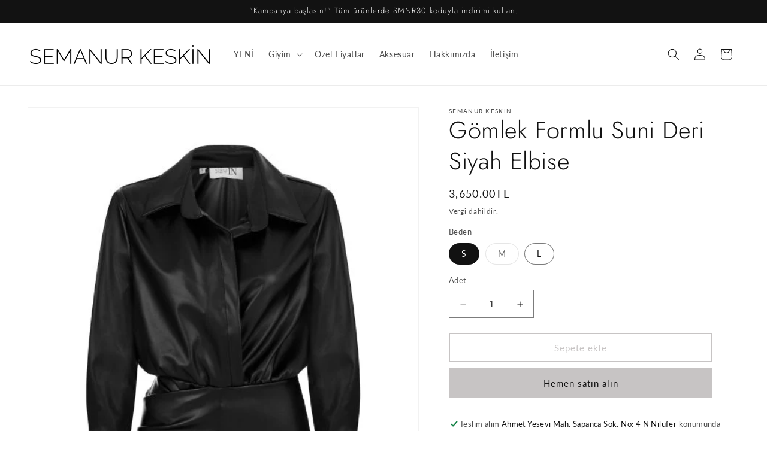

--- FILE ---
content_type: text/html; charset=utf-8
request_url: https://semanurkeskin.com/products/gomlek-formlu-suni-deri-siyah-elbise
body_size: 36693
content:
<!doctype html>
<html class="no-js" lang="tr">
  <head>
    <meta charset="utf-8">
    <meta http-equiv="X-UA-Compatible" content="IE=edge">
    <meta name="viewport" content="width=device-width,initial-scale=1">
    <meta name="theme-color" content="">
    <link rel="canonical" href="https://semanurkeskin.com/products/gomlek-formlu-suni-deri-siyah-elbise"><link rel="preconnect" href="https://fonts.shopifycdn.com" crossorigin><title>
      Gömlek Formlu Suni Deri Siyah Elbise
 &ndash; semanurkeskinstudio</title>

    
      <meta name="description" content="Suni deri (içi şardonlu) Eteği drapeli İstanbul&#39;da üretilmiştir 2023 Sonbahar/Kış Ücretsiz kargo Kuru temizleme yapılması önerilir">
    

    

<meta property="og:site_name" content="semanurkeskinstudio">
<meta property="og:url" content="https://semanurkeskin.com/products/gomlek-formlu-suni-deri-siyah-elbise">
<meta property="og:title" content="Gömlek Formlu Suni Deri Siyah Elbise">
<meta property="og:type" content="product">
<meta property="og:description" content="Suni deri (içi şardonlu) Eteği drapeli İstanbul&#39;da üretilmiştir 2023 Sonbahar/Kış Ücretsiz kargo Kuru temizleme yapılması önerilir"><meta property="og:image" content="http://semanurkeskin.com/cdn/shop/files/img-8900-536x715.jpg?v=1698491054">
  <meta property="og:image:secure_url" content="https://semanurkeskin.com/cdn/shop/files/img-8900-536x715.jpg?v=1698491054">
  <meta property="og:image:width" content="536">
  <meta property="og:image:height" content="715"><meta property="og:price:amount" content="3,650.00">
  <meta property="og:price:currency" content="TRY"><meta name="twitter:card" content="summary_large_image">
<meta name="twitter:title" content="Gömlek Formlu Suni Deri Siyah Elbise">
<meta name="twitter:description" content="Suni deri (içi şardonlu) Eteği drapeli İstanbul&#39;da üretilmiştir 2023 Sonbahar/Kış Ücretsiz kargo Kuru temizleme yapılması önerilir">


    <script src="//semanurkeskin.com/cdn/shop/t/5/assets/constants.js?v=58251544750838685771698670107" defer="defer"></script>
    <script src="//semanurkeskin.com/cdn/shop/t/5/assets/pubsub.js?v=158357773527763999511698670107" defer="defer"></script>
    <script src="//semanurkeskin.com/cdn/shop/t/5/assets/global.js?v=54939145903281508041698670107" defer="defer"></script><script src="//semanurkeskin.com/cdn/shop/t/5/assets/animations.js?v=88693664871331136111698670105" defer="defer"></script><script>window.performance && window.performance.mark && window.performance.mark('shopify.content_for_header.start');</script><meta name="google-site-verification" content="rjnh2OfTNxU3OpR9VV8J0AHXmMR4S-uv-bYJiqAtNQo">
<meta name="google-site-verification" content="-vSn7taprOx1_0ylCg5w9bUFlmuwe_VqTkfk7HFzCE8">
<meta name="google-site-verification" content="rjnh2OfTNxU3OpR9VV8J0AHXmMR4S-uv-bYJiqAtNQo">
<meta name="facebook-domain-verification" content="1g5p0i54jhvhuh9ci9efu4x8q98m2a">
<meta id="shopify-digital-wallet" name="shopify-digital-wallet" content="/62539694301/digital_wallets/dialog">
<link rel="alternate" type="application/json+oembed" href="https://semanurkeskin.com/products/gomlek-formlu-suni-deri-siyah-elbise.oembed">
<script async="async" src="/checkouts/internal/preloads.js?locale=tr-TR"></script>
<script id="shopify-features" type="application/json">{"accessToken":"1a65b9e728c4ff93dc1b8214a3dbca1c","betas":["rich-media-storefront-analytics"],"domain":"semanurkeskin.com","predictiveSearch":true,"shopId":62539694301,"locale":"tr"}</script>
<script>var Shopify = Shopify || {};
Shopify.shop = "semanurkeskinstudio.myshopify.com";
Shopify.locale = "tr";
Shopify.currency = {"active":"TRY","rate":"1.0"};
Shopify.country = "TR";
Shopify.theme = {"name":"Dawn teması 15.03","id":137440985309,"schema_name":"Dawn","schema_version":"11.0.0","theme_store_id":887,"role":"main"};
Shopify.theme.handle = "null";
Shopify.theme.style = {"id":null,"handle":null};
Shopify.cdnHost = "semanurkeskin.com/cdn";
Shopify.routes = Shopify.routes || {};
Shopify.routes.root = "/";</script>
<script type="module">!function(o){(o.Shopify=o.Shopify||{}).modules=!0}(window);</script>
<script>!function(o){function n(){var o=[];function n(){o.push(Array.prototype.slice.apply(arguments))}return n.q=o,n}var t=o.Shopify=o.Shopify||{};t.loadFeatures=n(),t.autoloadFeatures=n()}(window);</script>
<script id="shop-js-analytics" type="application/json">{"pageType":"product"}</script>
<script defer="defer" async type="module" src="//semanurkeskin.com/cdn/shopifycloud/shop-js/modules/v2/client.init-shop-cart-sync_CjtpSPzS.tr.esm.js"></script>
<script defer="defer" async type="module" src="//semanurkeskin.com/cdn/shopifycloud/shop-js/modules/v2/chunk.common_Br-fhcC1.esm.js"></script>
<script type="module">
  await import("//semanurkeskin.com/cdn/shopifycloud/shop-js/modules/v2/client.init-shop-cart-sync_CjtpSPzS.tr.esm.js");
await import("//semanurkeskin.com/cdn/shopifycloud/shop-js/modules/v2/chunk.common_Br-fhcC1.esm.js");

  window.Shopify.SignInWithShop?.initShopCartSync?.({"fedCMEnabled":true,"windoidEnabled":true});

</script>
<script>(function() {
  var isLoaded = false;
  function asyncLoad() {
    if (isLoaded) return;
    isLoaded = true;
    var urls = ["https:\/\/assets1.adroll.com\/shopify\/latest\/j\/shopify_rolling_bootstrap_v2.js?adroll_adv_id=AOREORKFCVEC5DWOK7BJB2\u0026adroll_pix_id=FBH3Q67H35CG7CXB6EKLSR\u0026shop=semanurkeskinstudio.myshopify.com","https:\/\/multifbpixels.website\/addPixelCode.js?access_token=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\u0026server=https:\/\/multifbpixels.website\/\u0026shop=semanurkeskinstudio.myshopify.com"];
    for (var i = 0; i < urls.length; i++) {
      var s = document.createElement('script');
      s.type = 'text/javascript';
      s.async = true;
      s.src = urls[i];
      var x = document.getElementsByTagName('script')[0];
      x.parentNode.insertBefore(s, x);
    }
  };
  if(window.attachEvent) {
    window.attachEvent('onload', asyncLoad);
  } else {
    window.addEventListener('load', asyncLoad, false);
  }
})();</script>
<script id="__st">var __st={"a":62539694301,"offset":10800,"reqid":"0cd62688-2533-4158-97b2-9d9bc9ca24b2-1768980923","pageurl":"semanurkeskin.com\/products\/gomlek-formlu-suni-deri-siyah-elbise","u":"6f9a5e8e6c9b","p":"product","rtyp":"product","rid":8238329659613};</script>
<script>window.ShopifyPaypalV4VisibilityTracking = true;</script>
<script id="captcha-bootstrap">!function(){'use strict';const t='contact',e='account',n='new_comment',o=[[t,t],['blogs',n],['comments',n],[t,'customer']],c=[[e,'customer_login'],[e,'guest_login'],[e,'recover_customer_password'],[e,'create_customer']],r=t=>t.map((([t,e])=>`form[action*='/${t}']:not([data-nocaptcha='true']) input[name='form_type'][value='${e}']`)).join(','),a=t=>()=>t?[...document.querySelectorAll(t)].map((t=>t.form)):[];function s(){const t=[...o],e=r(t);return a(e)}const i='password',u='form_key',d=['recaptcha-v3-token','g-recaptcha-response','h-captcha-response',i],f=()=>{try{return window.sessionStorage}catch{return}},m='__shopify_v',_=t=>t.elements[u];function p(t,e,n=!1){try{const o=window.sessionStorage,c=JSON.parse(o.getItem(e)),{data:r}=function(t){const{data:e,action:n}=t;return t[m]||n?{data:e,action:n}:{data:t,action:n}}(c);for(const[e,n]of Object.entries(r))t.elements[e]&&(t.elements[e].value=n);n&&o.removeItem(e)}catch(o){console.error('form repopulation failed',{error:o})}}const l='form_type',E='cptcha';function T(t){t.dataset[E]=!0}const w=window,h=w.document,L='Shopify',v='ce_forms',y='captcha';let A=!1;((t,e)=>{const n=(g='f06e6c50-85a8-45c8-87d0-21a2b65856fe',I='https://cdn.shopify.com/shopifycloud/storefront-forms-hcaptcha/ce_storefront_forms_captcha_hcaptcha.v1.5.2.iife.js',D={infoText:'hCaptcha ile korunuyor',privacyText:'Gizlilik',termsText:'Koşullar'},(t,e,n)=>{const o=w[L][v],c=o.bindForm;if(c)return c(t,g,e,D).then(n);var r;o.q.push([[t,g,e,D],n]),r=I,A||(h.body.append(Object.assign(h.createElement('script'),{id:'captcha-provider',async:!0,src:r})),A=!0)});var g,I,D;w[L]=w[L]||{},w[L][v]=w[L][v]||{},w[L][v].q=[],w[L][y]=w[L][y]||{},w[L][y].protect=function(t,e){n(t,void 0,e),T(t)},Object.freeze(w[L][y]),function(t,e,n,w,h,L){const[v,y,A,g]=function(t,e,n){const i=e?o:[],u=t?c:[],d=[...i,...u],f=r(d),m=r(i),_=r(d.filter((([t,e])=>n.includes(e))));return[a(f),a(m),a(_),s()]}(w,h,L),I=t=>{const e=t.target;return e instanceof HTMLFormElement?e:e&&e.form},D=t=>v().includes(t);t.addEventListener('submit',(t=>{const e=I(t);if(!e)return;const n=D(e)&&!e.dataset.hcaptchaBound&&!e.dataset.recaptchaBound,o=_(e),c=g().includes(e)&&(!o||!o.value);(n||c)&&t.preventDefault(),c&&!n&&(function(t){try{if(!f())return;!function(t){const e=f();if(!e)return;const n=_(t);if(!n)return;const o=n.value;o&&e.removeItem(o)}(t);const e=Array.from(Array(32),(()=>Math.random().toString(36)[2])).join('');!function(t,e){_(t)||t.append(Object.assign(document.createElement('input'),{type:'hidden',name:u})),t.elements[u].value=e}(t,e),function(t,e){const n=f();if(!n)return;const o=[...t.querySelectorAll(`input[type='${i}']`)].map((({name:t})=>t)),c=[...d,...o],r={};for(const[a,s]of new FormData(t).entries())c.includes(a)||(r[a]=s);n.setItem(e,JSON.stringify({[m]:1,action:t.action,data:r}))}(t,e)}catch(e){console.error('failed to persist form',e)}}(e),e.submit())}));const S=(t,e)=>{t&&!t.dataset[E]&&(n(t,e.some((e=>e===t))),T(t))};for(const o of['focusin','change'])t.addEventListener(o,(t=>{const e=I(t);D(e)&&S(e,y())}));const B=e.get('form_key'),M=e.get(l),P=B&&M;t.addEventListener('DOMContentLoaded',(()=>{const t=y();if(P)for(const e of t)e.elements[l].value===M&&p(e,B);[...new Set([...A(),...v().filter((t=>'true'===t.dataset.shopifyCaptcha))])].forEach((e=>S(e,t)))}))}(h,new URLSearchParams(w.location.search),n,t,e,['guest_login'])})(!0,!0)}();</script>
<script integrity="sha256-4kQ18oKyAcykRKYeNunJcIwy7WH5gtpwJnB7kiuLZ1E=" data-source-attribution="shopify.loadfeatures" defer="defer" src="//semanurkeskin.com/cdn/shopifycloud/storefront/assets/storefront/load_feature-a0a9edcb.js" crossorigin="anonymous"></script>
<script data-source-attribution="shopify.dynamic_checkout.dynamic.init">var Shopify=Shopify||{};Shopify.PaymentButton=Shopify.PaymentButton||{isStorefrontPortableWallets:!0,init:function(){window.Shopify.PaymentButton.init=function(){};var t=document.createElement("script");t.src="https://semanurkeskin.com/cdn/shopifycloud/portable-wallets/latest/portable-wallets.tr.js",t.type="module",document.head.appendChild(t)}};
</script>
<script data-source-attribution="shopify.dynamic_checkout.buyer_consent">
  function portableWalletsHideBuyerConsent(e){var t=document.getElementById("shopify-buyer-consent"),n=document.getElementById("shopify-subscription-policy-button");t&&n&&(t.classList.add("hidden"),t.setAttribute("aria-hidden","true"),n.removeEventListener("click",e))}function portableWalletsShowBuyerConsent(e){var t=document.getElementById("shopify-buyer-consent"),n=document.getElementById("shopify-subscription-policy-button");t&&n&&(t.classList.remove("hidden"),t.removeAttribute("aria-hidden"),n.addEventListener("click",e))}window.Shopify?.PaymentButton&&(window.Shopify.PaymentButton.hideBuyerConsent=portableWalletsHideBuyerConsent,window.Shopify.PaymentButton.showBuyerConsent=portableWalletsShowBuyerConsent);
</script>
<script>
  function portableWalletsCleanup(e){e&&e.src&&console.error("Failed to load portable wallets script "+e.src);var t=document.querySelectorAll("shopify-accelerated-checkout .shopify-payment-button__skeleton, shopify-accelerated-checkout-cart .wallet-cart-button__skeleton"),e=document.getElementById("shopify-buyer-consent");for(let e=0;e<t.length;e++)t[e].remove();e&&e.remove()}function portableWalletsNotLoadedAsModule(e){e instanceof ErrorEvent&&"string"==typeof e.message&&e.message.includes("import.meta")&&"string"==typeof e.filename&&e.filename.includes("portable-wallets")&&(window.removeEventListener("error",portableWalletsNotLoadedAsModule),window.Shopify.PaymentButton.failedToLoad=e,"loading"===document.readyState?document.addEventListener("DOMContentLoaded",window.Shopify.PaymentButton.init):window.Shopify.PaymentButton.init())}window.addEventListener("error",portableWalletsNotLoadedAsModule);
</script>

<script type="module" src="https://semanurkeskin.com/cdn/shopifycloud/portable-wallets/latest/portable-wallets.tr.js" onError="portableWalletsCleanup(this)" crossorigin="anonymous"></script>
<script nomodule>
  document.addEventListener("DOMContentLoaded", portableWalletsCleanup);
</script>

<link id="shopify-accelerated-checkout-styles" rel="stylesheet" media="screen" href="https://semanurkeskin.com/cdn/shopifycloud/portable-wallets/latest/accelerated-checkout-backwards-compat.css" crossorigin="anonymous">
<style id="shopify-accelerated-checkout-cart">
        #shopify-buyer-consent {
  margin-top: 1em;
  display: inline-block;
  width: 100%;
}

#shopify-buyer-consent.hidden {
  display: none;
}

#shopify-subscription-policy-button {
  background: none;
  border: none;
  padding: 0;
  text-decoration: underline;
  font-size: inherit;
  cursor: pointer;
}

#shopify-subscription-policy-button::before {
  box-shadow: none;
}

      </style>
<script id="sections-script" data-sections="header" defer="defer" src="//semanurkeskin.com/cdn/shop/t/5/compiled_assets/scripts.js?v=411"></script>
<script>window.performance && window.performance.mark && window.performance.mark('shopify.content_for_header.end');</script>


    <style data-shopify>
      @font-face {
  font-family: Lato;
  font-weight: 400;
  font-style: normal;
  font-display: swap;
  src: url("//semanurkeskin.com/cdn/fonts/lato/lato_n4.c3b93d431f0091c8be23185e15c9d1fee1e971c5.woff2") format("woff2"),
       url("//semanurkeskin.com/cdn/fonts/lato/lato_n4.d5c00c781efb195594fd2fd4ad04f7882949e327.woff") format("woff");
}

      @font-face {
  font-family: Lato;
  font-weight: 700;
  font-style: normal;
  font-display: swap;
  src: url("//semanurkeskin.com/cdn/fonts/lato/lato_n7.900f219bc7337bc57a7a2151983f0a4a4d9d5dcf.woff2") format("woff2"),
       url("//semanurkeskin.com/cdn/fonts/lato/lato_n7.a55c60751adcc35be7c4f8a0313f9698598612ee.woff") format("woff");
}

      @font-face {
  font-family: Lato;
  font-weight: 400;
  font-style: italic;
  font-display: swap;
  src: url("//semanurkeskin.com/cdn/fonts/lato/lato_i4.09c847adc47c2fefc3368f2e241a3712168bc4b6.woff2") format("woff2"),
       url("//semanurkeskin.com/cdn/fonts/lato/lato_i4.3c7d9eb6c1b0a2bf62d892c3ee4582b016d0f30c.woff") format("woff");
}

      @font-face {
  font-family: Lato;
  font-weight: 700;
  font-style: italic;
  font-display: swap;
  src: url("//semanurkeskin.com/cdn/fonts/lato/lato_i7.16ba75868b37083a879b8dd9f2be44e067dfbf92.woff2") format("woff2"),
       url("//semanurkeskin.com/cdn/fonts/lato/lato_i7.4c07c2b3b7e64ab516aa2f2081d2bb0366b9dce8.woff") format("woff");
}

      @font-face {
  font-family: Jost;
  font-weight: 300;
  font-style: normal;
  font-display: swap;
  src: url("//semanurkeskin.com/cdn/fonts/jost/jost_n3.a5df7448b5b8c9a76542f085341dff794ff2a59d.woff2") format("woff2"),
       url("//semanurkeskin.com/cdn/fonts/jost/jost_n3.882941f5a26d0660f7dd135c08afc57fc6939a07.woff") format("woff");
}


      
        :root,
        .color-background-1 {
          --color-background: 255,255,255;
        
          --gradient-background: #ffffff;
        
        --color-foreground: 18,18,18;
        --color-shadow: 199,196,196;
        --color-button: 199,196,196;
        --color-button-text: 18,18,18;
        --color-secondary-button: 255,255,255;
        --color-secondary-button-text: 199,196,196;
        --color-link: 199,196,196;
        --color-badge-foreground: 18,18,18;
        --color-badge-background: 255,255,255;
        --color-badge-border: 18,18,18;
        --payment-terms-background-color: rgb(255 255 255);
      }
      
        
        .color-background-2 {
          --color-background: 199,196,196;
        
          --gradient-background: #c7c4c4;
        
        --color-foreground: 18,18,18;
        --color-shadow: 18,18,18;
        --color-button: 18,18,18;
        --color-button-text: 199,196,196;
        --color-secondary-button: 199,196,196;
        --color-secondary-button-text: 18,18,18;
        --color-link: 18,18,18;
        --color-badge-foreground: 18,18,18;
        --color-badge-background: 199,196,196;
        --color-badge-border: 18,18,18;
        --payment-terms-background-color: rgb(199 196 196);
      }
      
        
        .color-inverse {
          --color-background: 18,18,18;
        
          --gradient-background: #121212;
        
        --color-foreground: 255,255,255;
        --color-shadow: 18,18,18;
        --color-button: 255,255,255;
        --color-button-text: 18,18,18;
        --color-secondary-button: 18,18,18;
        --color-secondary-button-text: 255,255,255;
        --color-link: 255,255,255;
        --color-badge-foreground: 255,255,255;
        --color-badge-background: 18,18,18;
        --color-badge-border: 255,255,255;
        --payment-terms-background-color: rgb(18 18 18);
      }
      
        
        .color-accent-1 {
          --color-background: 166,99,99;
        
          --gradient-background: linear-gradient(270deg, rgba(166, 99, 99, 1) 50%, rgba(244, 239, 239, 1) 94%);
        
        --color-foreground: 255,255,255;
        --color-shadow: 255,255,255;
        --color-button: 255,255,255;
        --color-button-text: 166,99,99;
        --color-secondary-button: 166,99,99;
        --color-secondary-button-text: 255,255,255;
        --color-link: 255,255,255;
        --color-badge-foreground: 255,255,255;
        --color-badge-background: 166,99,99;
        --color-badge-border: 255,255,255;
        --payment-terms-background-color: rgb(166 99 99);
      }
      
        
        .color-accent-2 {
          --color-background: 51,79,180;
        
          --gradient-background: #334fb4;
        
        --color-foreground: 18,18,18;
        --color-shadow: 18,18,18;
        --color-button: 18,18,18;
        --color-button-text: 51,79,180;
        --color-secondary-button: 51,79,180;
        --color-secondary-button-text: 18,18,18;
        --color-link: 18,18,18;
        --color-badge-foreground: 18,18,18;
        --color-badge-background: 51,79,180;
        --color-badge-border: 18,18,18;
        --payment-terms-background-color: rgb(51 79 180);
      }
      
        
        .color-scheme-2a93694f-449b-44e7-9f92-9b2c94797626 {
          --color-background: 181,157,157;
        
          --gradient-background: linear-gradient(268deg, rgba(160, 130, 130, 1), rgba(249, 208, 163, 0.14) 100%);
        
        --color-foreground: 255,255,255;
        --color-shadow: 255,255,255;
        --color-button: 181,157,157;
        --color-button-text: 255,255,255;
        --color-secondary-button: 181,157,157;
        --color-secondary-button-text: 255,255,255;
        --color-link: 255,255,255;
        --color-badge-foreground: 255,255,255;
        --color-badge-background: 181,157,157;
        --color-badge-border: 255,255,255;
        --payment-terms-background-color: rgb(181 157 157);
      }
      

      body, .color-background-1, .color-background-2, .color-inverse, .color-accent-1, .color-accent-2, .color-scheme-2a93694f-449b-44e7-9f92-9b2c94797626 {
        color: rgba(var(--color-foreground), 0.75);
        background-color: rgb(var(--color-background));
      }

      :root {
        --font-body-family: Lato, sans-serif;
        --font-body-style: normal;
        --font-body-weight: 400;
        --font-body-weight-bold: 700;

        --font-heading-family: Jost, sans-serif;
        --font-heading-style: normal;
        --font-heading-weight: 300;

        --font-body-scale: 1.0;
        --font-heading-scale: 1.0;

        --media-padding: px;
        --media-border-opacity: 0.05;
        --media-border-width: 1px;
        --media-radius: 0px;
        --media-shadow-opacity: 0.0;
        --media-shadow-horizontal-offset: 0px;
        --media-shadow-vertical-offset: 0px;
        --media-shadow-blur-radius: 0px;
        --media-shadow-visible: 0;

        --page-width: 160rem;
        --page-width-margin: 0rem;

        --product-card-image-padding: 0.2rem;
        --product-card-corner-radius: 0.0rem;
        --product-card-text-alignment: center;
        --product-card-border-width: 0.2rem;
        --product-card-border-opacity: 0.1;
        --product-card-shadow-opacity: 0.1;
        --product-card-shadow-visible: 1;
        --product-card-shadow-horizontal-offset: 0.0rem;
        --product-card-shadow-vertical-offset: 0.0rem;
        --product-card-shadow-blur-radius: 0.0rem;

        --collection-card-image-padding: 0.0rem;
        --collection-card-corner-radius: 0.0rem;
        --collection-card-text-alignment: left;
        --collection-card-border-width: 0.2rem;
        --collection-card-border-opacity: 0.1;
        --collection-card-shadow-opacity: 0.1;
        --collection-card-shadow-visible: 1;
        --collection-card-shadow-horizontal-offset: 0.0rem;
        --collection-card-shadow-vertical-offset: 0.0rem;
        --collection-card-shadow-blur-radius: 0.0rem;

        --blog-card-image-padding: 0.0rem;
        --blog-card-corner-radius: 0.0rem;
        --blog-card-text-alignment: left;
        --blog-card-border-width: 0.0rem;
        --blog-card-border-opacity: 0.0;
        --blog-card-shadow-opacity: 0.1;
        --blog-card-shadow-visible: 1;
        --blog-card-shadow-horizontal-offset: 0.0rem;
        --blog-card-shadow-vertical-offset: 0.0rem;
        --blog-card-shadow-blur-radius: 0.0rem;

        --badge-corner-radius: 4.0rem;

        --popup-border-width: 1px;
        --popup-border-opacity: 0.1;
        --popup-corner-radius: 0px;
        --popup-shadow-opacity: 0.0;
        --popup-shadow-horizontal-offset: 0px;
        --popup-shadow-vertical-offset: 0px;
        --popup-shadow-blur-radius: 0px;

        --drawer-border-width: 1px;
        --drawer-border-opacity: 0.1;
        --drawer-shadow-opacity: 0.0;
        --drawer-shadow-horizontal-offset: 0px;
        --drawer-shadow-vertical-offset: 0px;
        --drawer-shadow-blur-radius: 0px;

        --spacing-sections-desktop: 0px;
        --spacing-sections-mobile: 0px;

        --grid-desktop-vertical-spacing: 8px;
        --grid-desktop-horizontal-spacing: 8px;
        --grid-mobile-vertical-spacing: 4px;
        --grid-mobile-horizontal-spacing: 4px;

        --text-boxes-border-opacity: 0.0;
        --text-boxes-border-width: 0px;
        --text-boxes-radius: 0px;
        --text-boxes-shadow-opacity: 0.0;
        --text-boxes-shadow-visible: 0;
        --text-boxes-shadow-horizontal-offset: 0px;
        --text-boxes-shadow-vertical-offset: 0px;
        --text-boxes-shadow-blur-radius: 0px;

        --buttons-radius: 0px;
        --buttons-radius-outset: 0px;
        --buttons-border-width: 2px;
        --buttons-border-opacity: 1.0;
        --buttons-shadow-opacity: 0.0;
        --buttons-shadow-visible: 0;
        --buttons-shadow-horizontal-offset: 0px;
        --buttons-shadow-vertical-offset: 0px;
        --buttons-shadow-blur-radius: 0px;
        --buttons-border-offset: 0px;

        --inputs-radius: 0px;
        --inputs-border-width: 1px;
        --inputs-border-opacity: 0.55;
        --inputs-shadow-opacity: 0.0;
        --inputs-shadow-horizontal-offset: 0px;
        --inputs-margin-offset: 0px;
        --inputs-shadow-vertical-offset: 10px;
        --inputs-shadow-blur-radius: 0px;
        --inputs-radius-outset: 0px;

        --variant-pills-radius: 40px;
        --variant-pills-border-width: 1px;
        --variant-pills-border-opacity: 0.55;
        --variant-pills-shadow-opacity: 0.0;
        --variant-pills-shadow-horizontal-offset: 0px;
        --variant-pills-shadow-vertical-offset: 0px;
        --variant-pills-shadow-blur-radius: 0px;
      }

      *,
      *::before,
      *::after {
        box-sizing: inherit;
      }

      html {
        box-sizing: border-box;
        font-size: calc(var(--font-body-scale) * 62.5%);
        height: 100%;
      }

      body {
        display: grid;
        grid-template-rows: auto auto 1fr auto;
        grid-template-columns: 100%;
        min-height: 100%;
        margin: 0;
        font-size: 1.5rem;
        letter-spacing: 0.06rem;
        line-height: calc(1 + 0.8 / var(--font-body-scale));
        font-family: var(--font-body-family);
        font-style: var(--font-body-style);
        font-weight: var(--font-body-weight);
      }

      @media screen and (min-width: 750px) {
        body {
          font-size: 1.6rem;
        }
      }
    </style>

    <link href="//semanurkeskin.com/cdn/shop/t/5/assets/base.css?v=165191016556652226921698670105" rel="stylesheet" type="text/css" media="all" />
<link rel="preload" as="font" href="//semanurkeskin.com/cdn/fonts/lato/lato_n4.c3b93d431f0091c8be23185e15c9d1fee1e971c5.woff2" type="font/woff2" crossorigin><link rel="preload" as="font" href="//semanurkeskin.com/cdn/fonts/jost/jost_n3.a5df7448b5b8c9a76542f085341dff794ff2a59d.woff2" type="font/woff2" crossorigin><link href="//semanurkeskin.com/cdn/shop/t/5/assets/component-localization-form.css?v=143319823105703127341698670106" rel="stylesheet" type="text/css" media="all" />
      <script src="//semanurkeskin.com/cdn/shop/t/5/assets/localization-form.js?v=161644695336821385561698670107" defer="defer"></script><link
        rel="stylesheet"
        href="//semanurkeskin.com/cdn/shop/t/5/assets/component-predictive-search.css?v=118923337488134913561698670106"
        media="print"
        onload="this.media='all'"
      ><script>
      document.documentElement.className = document.documentElement.className.replace('no-js', 'js');
      if (Shopify.designMode) {
        document.documentElement.classList.add('shopify-design-mode');
      }
    </script>
  
<script>
    
    
    
    
    var gsf_conversion_data = {page_type : 'product', event : 'view_item', data : {product_data : [{variant_id : 44215056105693, product_id : 8238329659613, name : "Gömlek Formlu Suni Deri Siyah Elbise", price : "3650.00", currency : "TRY", sku : "24new090", brand : "SEMANUR KESKİN", variant : "S", category : "Elbiseler", quantity : "2" }], total_price : "3650.00", shop_currency : "TRY"}};
    
</script>
<!-- BEGIN app block: shopify://apps/sb-multi-pixels/blocks/app-embed/40a16300-89a3-4e21-943b-e2c31e744e27 --><script type="text/javascript">
  if (! window['SocialMediaPixelData']) {
    var SocialMediaPixelData = {
      shop: "semanurkeskin.com",
      pixels: []
    };
  }</script>



<script src="https://cdn.shopify.com/extensions/019bdb64-0fd7-730b-8374-1bf1d784ba2f/multipixel-shopify-app-34/assets/tracker.js"defer></script><!-- END app block --><!-- BEGIN app block: shopify://apps/adroll-advertising-marketing/blocks/adroll-pixel/c60853ed-1adb-4359-83ae-4ed43ed0b559 -->
  <!-- AdRoll Customer: not found -->



  
  
  <!-- AdRoll Advertisable: AOREORKFCVEC5DWOK7BJB2 -->
  <!-- AdRoll Pixel: FBH3Q67H35CG7CXB6EKLSR -->
  <script async src="https://assets1.adroll.com/shopify/latest/j/shopify_rolling_bootstrap_v2.js?adroll_adv_id=AOREORKFCVEC5DWOK7BJB2&adroll_pix_id=FBH3Q67H35CG7CXB6EKLSR"></script>



<!-- END app block --><link href="https://monorail-edge.shopifysvc.com" rel="dns-prefetch">
<script>(function(){if ("sendBeacon" in navigator && "performance" in window) {try {var session_token_from_headers = performance.getEntriesByType('navigation')[0].serverTiming.find(x => x.name == '_s').description;} catch {var session_token_from_headers = undefined;}var session_cookie_matches = document.cookie.match(/_shopify_s=([^;]*)/);var session_token_from_cookie = session_cookie_matches && session_cookie_matches.length === 2 ? session_cookie_matches[1] : "";var session_token = session_token_from_headers || session_token_from_cookie || "";function handle_abandonment_event(e) {var entries = performance.getEntries().filter(function(entry) {return /monorail-edge.shopifysvc.com/.test(entry.name);});if (!window.abandonment_tracked && entries.length === 0) {window.abandonment_tracked = true;var currentMs = Date.now();var navigation_start = performance.timing.navigationStart;var payload = {shop_id: 62539694301,url: window.location.href,navigation_start,duration: currentMs - navigation_start,session_token,page_type: "product"};window.navigator.sendBeacon("https://monorail-edge.shopifysvc.com/v1/produce", JSON.stringify({schema_id: "online_store_buyer_site_abandonment/1.1",payload: payload,metadata: {event_created_at_ms: currentMs,event_sent_at_ms: currentMs}}));}}window.addEventListener('pagehide', handle_abandonment_event);}}());</script>
<script id="web-pixels-manager-setup">(function e(e,d,r,n,o){if(void 0===o&&(o={}),!Boolean(null===(a=null===(i=window.Shopify)||void 0===i?void 0:i.analytics)||void 0===a?void 0:a.replayQueue)){var i,a;window.Shopify=window.Shopify||{};var t=window.Shopify;t.analytics=t.analytics||{};var s=t.analytics;s.replayQueue=[],s.publish=function(e,d,r){return s.replayQueue.push([e,d,r]),!0};try{self.performance.mark("wpm:start")}catch(e){}var l=function(){var e={modern:/Edge?\/(1{2}[4-9]|1[2-9]\d|[2-9]\d{2}|\d{4,})\.\d+(\.\d+|)|Firefox\/(1{2}[4-9]|1[2-9]\d|[2-9]\d{2}|\d{4,})\.\d+(\.\d+|)|Chrom(ium|e)\/(9{2}|\d{3,})\.\d+(\.\d+|)|(Maci|X1{2}).+ Version\/(15\.\d+|(1[6-9]|[2-9]\d|\d{3,})\.\d+)([,.]\d+|)( \(\w+\)|)( Mobile\/\w+|) Safari\/|Chrome.+OPR\/(9{2}|\d{3,})\.\d+\.\d+|(CPU[ +]OS|iPhone[ +]OS|CPU[ +]iPhone|CPU IPhone OS|CPU iPad OS)[ +]+(15[._]\d+|(1[6-9]|[2-9]\d|\d{3,})[._]\d+)([._]\d+|)|Android:?[ /-](13[3-9]|1[4-9]\d|[2-9]\d{2}|\d{4,})(\.\d+|)(\.\d+|)|Android.+Firefox\/(13[5-9]|1[4-9]\d|[2-9]\d{2}|\d{4,})\.\d+(\.\d+|)|Android.+Chrom(ium|e)\/(13[3-9]|1[4-9]\d|[2-9]\d{2}|\d{4,})\.\d+(\.\d+|)|SamsungBrowser\/([2-9]\d|\d{3,})\.\d+/,legacy:/Edge?\/(1[6-9]|[2-9]\d|\d{3,})\.\d+(\.\d+|)|Firefox\/(5[4-9]|[6-9]\d|\d{3,})\.\d+(\.\d+|)|Chrom(ium|e)\/(5[1-9]|[6-9]\d|\d{3,})\.\d+(\.\d+|)([\d.]+$|.*Safari\/(?![\d.]+ Edge\/[\d.]+$))|(Maci|X1{2}).+ Version\/(10\.\d+|(1[1-9]|[2-9]\d|\d{3,})\.\d+)([,.]\d+|)( \(\w+\)|)( Mobile\/\w+|) Safari\/|Chrome.+OPR\/(3[89]|[4-9]\d|\d{3,})\.\d+\.\d+|(CPU[ +]OS|iPhone[ +]OS|CPU[ +]iPhone|CPU IPhone OS|CPU iPad OS)[ +]+(10[._]\d+|(1[1-9]|[2-9]\d|\d{3,})[._]\d+)([._]\d+|)|Android:?[ /-](13[3-9]|1[4-9]\d|[2-9]\d{2}|\d{4,})(\.\d+|)(\.\d+|)|Mobile Safari.+OPR\/([89]\d|\d{3,})\.\d+\.\d+|Android.+Firefox\/(13[5-9]|1[4-9]\d|[2-9]\d{2}|\d{4,})\.\d+(\.\d+|)|Android.+Chrom(ium|e)\/(13[3-9]|1[4-9]\d|[2-9]\d{2}|\d{4,})\.\d+(\.\d+|)|Android.+(UC? ?Browser|UCWEB|U3)[ /]?(15\.([5-9]|\d{2,})|(1[6-9]|[2-9]\d|\d{3,})\.\d+)\.\d+|SamsungBrowser\/(5\.\d+|([6-9]|\d{2,})\.\d+)|Android.+MQ{2}Browser\/(14(\.(9|\d{2,})|)|(1[5-9]|[2-9]\d|\d{3,})(\.\d+|))(\.\d+|)|K[Aa][Ii]OS\/(3\.\d+|([4-9]|\d{2,})\.\d+)(\.\d+|)/},d=e.modern,r=e.legacy,n=navigator.userAgent;return n.match(d)?"modern":n.match(r)?"legacy":"unknown"}(),u="modern"===l?"modern":"legacy",c=(null!=n?n:{modern:"",legacy:""})[u],f=function(e){return[e.baseUrl,"/wpm","/b",e.hashVersion,"modern"===e.buildTarget?"m":"l",".js"].join("")}({baseUrl:d,hashVersion:r,buildTarget:u}),m=function(e){var d=e.version,r=e.bundleTarget,n=e.surface,o=e.pageUrl,i=e.monorailEndpoint;return{emit:function(e){var a=e.status,t=e.errorMsg,s=(new Date).getTime(),l=JSON.stringify({metadata:{event_sent_at_ms:s},events:[{schema_id:"web_pixels_manager_load/3.1",payload:{version:d,bundle_target:r,page_url:o,status:a,surface:n,error_msg:t},metadata:{event_created_at_ms:s}}]});if(!i)return console&&console.warn&&console.warn("[Web Pixels Manager] No Monorail endpoint provided, skipping logging."),!1;try{return self.navigator.sendBeacon.bind(self.navigator)(i,l)}catch(e){}var u=new XMLHttpRequest;try{return u.open("POST",i,!0),u.setRequestHeader("Content-Type","text/plain"),u.send(l),!0}catch(e){return console&&console.warn&&console.warn("[Web Pixels Manager] Got an unhandled error while logging to Monorail."),!1}}}}({version:r,bundleTarget:l,surface:e.surface,pageUrl:self.location.href,monorailEndpoint:e.monorailEndpoint});try{o.browserTarget=l,function(e){var d=e.src,r=e.async,n=void 0===r||r,o=e.onload,i=e.onerror,a=e.sri,t=e.scriptDataAttributes,s=void 0===t?{}:t,l=document.createElement("script"),u=document.querySelector("head"),c=document.querySelector("body");if(l.async=n,l.src=d,a&&(l.integrity=a,l.crossOrigin="anonymous"),s)for(var f in s)if(Object.prototype.hasOwnProperty.call(s,f))try{l.dataset[f]=s[f]}catch(e){}if(o&&l.addEventListener("load",o),i&&l.addEventListener("error",i),u)u.appendChild(l);else{if(!c)throw new Error("Did not find a head or body element to append the script");c.appendChild(l)}}({src:f,async:!0,onload:function(){if(!function(){var e,d;return Boolean(null===(d=null===(e=window.Shopify)||void 0===e?void 0:e.analytics)||void 0===d?void 0:d.initialized)}()){var d=window.webPixelsManager.init(e)||void 0;if(d){var r=window.Shopify.analytics;r.replayQueue.forEach((function(e){var r=e[0],n=e[1],o=e[2];d.publishCustomEvent(r,n,o)})),r.replayQueue=[],r.publish=d.publishCustomEvent,r.visitor=d.visitor,r.initialized=!0}}},onerror:function(){return m.emit({status:"failed",errorMsg:"".concat(f," has failed to load")})},sri:function(e){var d=/^sha384-[A-Za-z0-9+/=]+$/;return"string"==typeof e&&d.test(e)}(c)?c:"",scriptDataAttributes:o}),m.emit({status:"loading"})}catch(e){m.emit({status:"failed",errorMsg:(null==e?void 0:e.message)||"Unknown error"})}}})({shopId: 62539694301,storefrontBaseUrl: "https://semanurkeskin.com",extensionsBaseUrl: "https://extensions.shopifycdn.com/cdn/shopifycloud/web-pixels-manager",monorailEndpoint: "https://monorail-edge.shopifysvc.com/unstable/produce_batch",surface: "storefront-renderer",enabledBetaFlags: ["2dca8a86"],webPixelsConfigList: [{"id":"1487864029","configuration":"{\"account_ID\":\"405000\",\"google_analytics_tracking_tag\":\"1\",\"measurement_id\":\"2\",\"api_secret\":\"3\",\"shop_settings\":\"{\\\"custom_pixel_script\\\":\\\"https:\\\\\\\/\\\\\\\/storage.googleapis.com\\\\\\\/gsf-scripts\\\\\\\/custom-pixels\\\\\\\/semanurkeskinstudio.js\\\"}\"}","eventPayloadVersion":"v1","runtimeContext":"LAX","scriptVersion":"c6b888297782ed4a1cba19cda43d6625","type":"APP","apiClientId":1558137,"privacyPurposes":[],"dataSharingAdjustments":{"protectedCustomerApprovalScopes":["read_customer_address","read_customer_email","read_customer_name","read_customer_personal_data","read_customer_phone"]}},{"id":"415695069","configuration":"{\"config\":\"{\\\"pixel_id\\\":\\\"G-21NKB1B7M1\\\",\\\"target_country\\\":\\\"TR\\\",\\\"gtag_events\\\":[{\\\"type\\\":\\\"begin_checkout\\\",\\\"action_label\\\":[\\\"G-21NKB1B7M1\\\",\\\"AW-11104404050\\\/75IsCNGeq5EYENKE_64p\\\"]},{\\\"type\\\":\\\"search\\\",\\\"action_label\\\":[\\\"G-21NKB1B7M1\\\",\\\"AW-11104404050\\\/SwXKCJedq5EYENKE_64p\\\"]},{\\\"type\\\":\\\"view_item\\\",\\\"action_label\\\":[\\\"G-21NKB1B7M1\\\",\\\"AW-11104404050\\\/Ts7FCJSdq5EYENKE_64p\\\",\\\"MC-573ZC5KWS3\\\"]},{\\\"type\\\":\\\"purchase\\\",\\\"action_label\\\":[\\\"G-21NKB1B7M1\\\",\\\"AW-11104404050\\\/U3lfCI6dq5EYENKE_64p\\\",\\\"MC-573ZC5KWS3\\\"]},{\\\"type\\\":\\\"page_view\\\",\\\"action_label\\\":[\\\"G-21NKB1B7M1\\\",\\\"AW-11104404050\\\/5pcZCJGdq5EYENKE_64p\\\",\\\"MC-573ZC5KWS3\\\"]},{\\\"type\\\":\\\"add_payment_info\\\",\\\"action_label\\\":[\\\"G-21NKB1B7M1\\\",\\\"AW-11104404050\\\/hNW2CNSeq5EYENKE_64p\\\"]},{\\\"type\\\":\\\"add_to_cart\\\",\\\"action_label\\\":[\\\"G-21NKB1B7M1\\\",\\\"AW-11104404050\\\/X0hkCM6eq5EYENKE_64p\\\"]}],\\\"enable_monitoring_mode\\\":false}\"}","eventPayloadVersion":"v1","runtimeContext":"OPEN","scriptVersion":"b2a88bafab3e21179ed38636efcd8a93","type":"APP","apiClientId":1780363,"privacyPurposes":[],"dataSharingAdjustments":{"protectedCustomerApprovalScopes":["read_customer_address","read_customer_email","read_customer_name","read_customer_personal_data","read_customer_phone"]}},{"id":"164954333","configuration":"{\"pixel_id\":\"890768155647038\",\"pixel_type\":\"facebook_pixel\",\"metaapp_system_user_token\":\"-\"}","eventPayloadVersion":"v1","runtimeContext":"OPEN","scriptVersion":"ca16bc87fe92b6042fbaa3acc2fbdaa6","type":"APP","apiClientId":2329312,"privacyPurposes":["ANALYTICS","MARKETING","SALE_OF_DATA"],"dataSharingAdjustments":{"protectedCustomerApprovalScopes":["read_customer_address","read_customer_email","read_customer_name","read_customer_personal_data","read_customer_phone"]}},{"id":"shopify-app-pixel","configuration":"{}","eventPayloadVersion":"v1","runtimeContext":"STRICT","scriptVersion":"0450","apiClientId":"shopify-pixel","type":"APP","privacyPurposes":["ANALYTICS","MARKETING"]},{"id":"shopify-custom-pixel","eventPayloadVersion":"v1","runtimeContext":"LAX","scriptVersion":"0450","apiClientId":"shopify-pixel","type":"CUSTOM","privacyPurposes":["ANALYTICS","MARKETING"]}],isMerchantRequest: false,initData: {"shop":{"name":"semanurkeskinstudio","paymentSettings":{"currencyCode":"TRY"},"myshopifyDomain":"semanurkeskinstudio.myshopify.com","countryCode":"TR","storefrontUrl":"https:\/\/semanurkeskin.com"},"customer":null,"cart":null,"checkout":null,"productVariants":[{"price":{"amount":3650.0,"currencyCode":"TRY"},"product":{"title":"Gömlek Formlu Suni Deri Siyah Elbise","vendor":"SEMANUR KESKİN","id":"8238329659613","untranslatedTitle":"Gömlek Formlu Suni Deri Siyah Elbise","url":"\/products\/gomlek-formlu-suni-deri-siyah-elbise","type":"Elbiseler"},"id":"44215056105693","image":{"src":"\/\/semanurkeskin.com\/cdn\/shop\/files\/img-8900-536x715.jpg?v=1698491054"},"sku":"24new090","title":"S","untranslatedTitle":"S"},{"price":{"amount":3650.0,"currencyCode":"TRY"},"product":{"title":"Gömlek Formlu Suni Deri Siyah Elbise","vendor":"SEMANUR KESKİN","id":"8238329659613","untranslatedTitle":"Gömlek Formlu Suni Deri Siyah Elbise","url":"\/products\/gomlek-formlu-suni-deri-siyah-elbise","type":"Elbiseler"},"id":"44215056138461","image":{"src":"\/\/semanurkeskin.com\/cdn\/shop\/files\/img-8900-536x715.jpg?v=1698491054"},"sku":"24new090","title":"M","untranslatedTitle":"M"},{"price":{"amount":3650.0,"currencyCode":"TRY"},"product":{"title":"Gömlek Formlu Suni Deri Siyah Elbise","vendor":"SEMANUR KESKİN","id":"8238329659613","untranslatedTitle":"Gömlek Formlu Suni Deri Siyah Elbise","url":"\/products\/gomlek-formlu-suni-deri-siyah-elbise","type":"Elbiseler"},"id":"44215056203997","image":{"src":"\/\/semanurkeskin.com\/cdn\/shop\/files\/img-8900-536x715.jpg?v=1698491054"},"sku":"24new090","title":"L","untranslatedTitle":"L"}],"purchasingCompany":null},},"https://semanurkeskin.com/cdn","fcfee988w5aeb613cpc8e4bc33m6693e112",{"modern":"","legacy":""},{"shopId":"62539694301","storefrontBaseUrl":"https:\/\/semanurkeskin.com","extensionBaseUrl":"https:\/\/extensions.shopifycdn.com\/cdn\/shopifycloud\/web-pixels-manager","surface":"storefront-renderer","enabledBetaFlags":"[\"2dca8a86\"]","isMerchantRequest":"false","hashVersion":"fcfee988w5aeb613cpc8e4bc33m6693e112","publish":"custom","events":"[[\"page_viewed\",{}],[\"product_viewed\",{\"productVariant\":{\"price\":{\"amount\":3650.0,\"currencyCode\":\"TRY\"},\"product\":{\"title\":\"Gömlek Formlu Suni Deri Siyah Elbise\",\"vendor\":\"SEMANUR KESKİN\",\"id\":\"8238329659613\",\"untranslatedTitle\":\"Gömlek Formlu Suni Deri Siyah Elbise\",\"url\":\"\/products\/gomlek-formlu-suni-deri-siyah-elbise\",\"type\":\"Elbiseler\"},\"id\":\"44215056105693\",\"image\":{\"src\":\"\/\/semanurkeskin.com\/cdn\/shop\/files\/img-8900-536x715.jpg?v=1698491054\"},\"sku\":\"24new090\",\"title\":\"S\",\"untranslatedTitle\":\"S\"}}]]"});</script><script>
  window.ShopifyAnalytics = window.ShopifyAnalytics || {};
  window.ShopifyAnalytics.meta = window.ShopifyAnalytics.meta || {};
  window.ShopifyAnalytics.meta.currency = 'TRY';
  var meta = {"product":{"id":8238329659613,"gid":"gid:\/\/shopify\/Product\/8238329659613","vendor":"SEMANUR KESKİN","type":"Elbiseler","handle":"gomlek-formlu-suni-deri-siyah-elbise","variants":[{"id":44215056105693,"price":365000,"name":"Gömlek Formlu Suni Deri Siyah Elbise - S","public_title":"S","sku":"24new090"},{"id":44215056138461,"price":365000,"name":"Gömlek Formlu Suni Deri Siyah Elbise - M","public_title":"M","sku":"24new090"},{"id":44215056203997,"price":365000,"name":"Gömlek Formlu Suni Deri Siyah Elbise - L","public_title":"L","sku":"24new090"}],"remote":false},"page":{"pageType":"product","resourceType":"product","resourceId":8238329659613,"requestId":"0cd62688-2533-4158-97b2-9d9bc9ca24b2-1768980923"}};
  for (var attr in meta) {
    window.ShopifyAnalytics.meta[attr] = meta[attr];
  }
</script>
<script class="analytics">
  (function () {
    var customDocumentWrite = function(content) {
      var jquery = null;

      if (window.jQuery) {
        jquery = window.jQuery;
      } else if (window.Checkout && window.Checkout.$) {
        jquery = window.Checkout.$;
      }

      if (jquery) {
        jquery('body').append(content);
      }
    };

    var hasLoggedConversion = function(token) {
      if (token) {
        return document.cookie.indexOf('loggedConversion=' + token) !== -1;
      }
      return false;
    }

    var setCookieIfConversion = function(token) {
      if (token) {
        var twoMonthsFromNow = new Date(Date.now());
        twoMonthsFromNow.setMonth(twoMonthsFromNow.getMonth() + 2);

        document.cookie = 'loggedConversion=' + token + '; expires=' + twoMonthsFromNow;
      }
    }

    var trekkie = window.ShopifyAnalytics.lib = window.trekkie = window.trekkie || [];
    if (trekkie.integrations) {
      return;
    }
    trekkie.methods = [
      'identify',
      'page',
      'ready',
      'track',
      'trackForm',
      'trackLink'
    ];
    trekkie.factory = function(method) {
      return function() {
        var args = Array.prototype.slice.call(arguments);
        args.unshift(method);
        trekkie.push(args);
        return trekkie;
      };
    };
    for (var i = 0; i < trekkie.methods.length; i++) {
      var key = trekkie.methods[i];
      trekkie[key] = trekkie.factory(key);
    }
    trekkie.load = function(config) {
      trekkie.config = config || {};
      trekkie.config.initialDocumentCookie = document.cookie;
      var first = document.getElementsByTagName('script')[0];
      var script = document.createElement('script');
      script.type = 'text/javascript';
      script.onerror = function(e) {
        var scriptFallback = document.createElement('script');
        scriptFallback.type = 'text/javascript';
        scriptFallback.onerror = function(error) {
                var Monorail = {
      produce: function produce(monorailDomain, schemaId, payload) {
        var currentMs = new Date().getTime();
        var event = {
          schema_id: schemaId,
          payload: payload,
          metadata: {
            event_created_at_ms: currentMs,
            event_sent_at_ms: currentMs
          }
        };
        return Monorail.sendRequest("https://" + monorailDomain + "/v1/produce", JSON.stringify(event));
      },
      sendRequest: function sendRequest(endpointUrl, payload) {
        // Try the sendBeacon API
        if (window && window.navigator && typeof window.navigator.sendBeacon === 'function' && typeof window.Blob === 'function' && !Monorail.isIos12()) {
          var blobData = new window.Blob([payload], {
            type: 'text/plain'
          });

          if (window.navigator.sendBeacon(endpointUrl, blobData)) {
            return true;
          } // sendBeacon was not successful

        } // XHR beacon

        var xhr = new XMLHttpRequest();

        try {
          xhr.open('POST', endpointUrl);
          xhr.setRequestHeader('Content-Type', 'text/plain');
          xhr.send(payload);
        } catch (e) {
          console.log(e);
        }

        return false;
      },
      isIos12: function isIos12() {
        return window.navigator.userAgent.lastIndexOf('iPhone; CPU iPhone OS 12_') !== -1 || window.navigator.userAgent.lastIndexOf('iPad; CPU OS 12_') !== -1;
      }
    };
    Monorail.produce('monorail-edge.shopifysvc.com',
      'trekkie_storefront_load_errors/1.1',
      {shop_id: 62539694301,
      theme_id: 137440985309,
      app_name: "storefront",
      context_url: window.location.href,
      source_url: "//semanurkeskin.com/cdn/s/trekkie.storefront.cd680fe47e6c39ca5d5df5f0a32d569bc48c0f27.min.js"});

        };
        scriptFallback.async = true;
        scriptFallback.src = '//semanurkeskin.com/cdn/s/trekkie.storefront.cd680fe47e6c39ca5d5df5f0a32d569bc48c0f27.min.js';
        first.parentNode.insertBefore(scriptFallback, first);
      };
      script.async = true;
      script.src = '//semanurkeskin.com/cdn/s/trekkie.storefront.cd680fe47e6c39ca5d5df5f0a32d569bc48c0f27.min.js';
      first.parentNode.insertBefore(script, first);
    };
    trekkie.load(
      {"Trekkie":{"appName":"storefront","development":false,"defaultAttributes":{"shopId":62539694301,"isMerchantRequest":null,"themeId":137440985309,"themeCityHash":"548633025872597442","contentLanguage":"tr","currency":"TRY","eventMetadataId":"9c25f627-ebe2-4693-a886-f3faad213818"},"isServerSideCookieWritingEnabled":true,"monorailRegion":"shop_domain","enabledBetaFlags":["65f19447"]},"Session Attribution":{},"S2S":{"facebookCapiEnabled":true,"source":"trekkie-storefront-renderer","apiClientId":580111}}
    );

    var loaded = false;
    trekkie.ready(function() {
      if (loaded) return;
      loaded = true;

      window.ShopifyAnalytics.lib = window.trekkie;

      var originalDocumentWrite = document.write;
      document.write = customDocumentWrite;
      try { window.ShopifyAnalytics.merchantGoogleAnalytics.call(this); } catch(error) {};
      document.write = originalDocumentWrite;

      window.ShopifyAnalytics.lib.page(null,{"pageType":"product","resourceType":"product","resourceId":8238329659613,"requestId":"0cd62688-2533-4158-97b2-9d9bc9ca24b2-1768980923","shopifyEmitted":true});

      var match = window.location.pathname.match(/checkouts\/(.+)\/(thank_you|post_purchase)/)
      var token = match? match[1]: undefined;
      if (!hasLoggedConversion(token)) {
        setCookieIfConversion(token);
        window.ShopifyAnalytics.lib.track("Viewed Product",{"currency":"TRY","variantId":44215056105693,"productId":8238329659613,"productGid":"gid:\/\/shopify\/Product\/8238329659613","name":"Gömlek Formlu Suni Deri Siyah Elbise - S","price":"3650.00","sku":"24new090","brand":"SEMANUR KESKİN","variant":"S","category":"Elbiseler","nonInteraction":true,"remote":false},undefined,undefined,{"shopifyEmitted":true});
      window.ShopifyAnalytics.lib.track("monorail:\/\/trekkie_storefront_viewed_product\/1.1",{"currency":"TRY","variantId":44215056105693,"productId":8238329659613,"productGid":"gid:\/\/shopify\/Product\/8238329659613","name":"Gömlek Formlu Suni Deri Siyah Elbise - S","price":"3650.00","sku":"24new090","brand":"SEMANUR KESKİN","variant":"S","category":"Elbiseler","nonInteraction":true,"remote":false,"referer":"https:\/\/semanurkeskin.com\/products\/gomlek-formlu-suni-deri-siyah-elbise"});
      }
    });


        var eventsListenerScript = document.createElement('script');
        eventsListenerScript.async = true;
        eventsListenerScript.src = "//semanurkeskin.com/cdn/shopifycloud/storefront/assets/shop_events_listener-3da45d37.js";
        document.getElementsByTagName('head')[0].appendChild(eventsListenerScript);

})();</script>
  <script>
  if (!window.ga || (window.ga && typeof window.ga !== 'function')) {
    window.ga = function ga() {
      (window.ga.q = window.ga.q || []).push(arguments);
      if (window.Shopify && window.Shopify.analytics && typeof window.Shopify.analytics.publish === 'function') {
        window.Shopify.analytics.publish("ga_stub_called", {}, {sendTo: "google_osp_migration"});
      }
      console.error("Shopify's Google Analytics stub called with:", Array.from(arguments), "\nSee https://help.shopify.com/manual/promoting-marketing/pixels/pixel-migration#google for more information.");
    };
    if (window.Shopify && window.Shopify.analytics && typeof window.Shopify.analytics.publish === 'function') {
      window.Shopify.analytics.publish("ga_stub_initialized", {}, {sendTo: "google_osp_migration"});
    }
  }
</script>
<script
  defer
  src="https://semanurkeskin.com/cdn/shopifycloud/perf-kit/shopify-perf-kit-3.0.4.min.js"
  data-application="storefront-renderer"
  data-shop-id="62539694301"
  data-render-region="gcp-us-central1"
  data-page-type="product"
  data-theme-instance-id="137440985309"
  data-theme-name="Dawn"
  data-theme-version="11.0.0"
  data-monorail-region="shop_domain"
  data-resource-timing-sampling-rate="10"
  data-shs="true"
  data-shs-beacon="true"
  data-shs-export-with-fetch="true"
  data-shs-logs-sample-rate="1"
  data-shs-beacon-endpoint="https://semanurkeskin.com/api/collect"
></script>
</head>

  <body class="gradient animate--hover-default">
    <a class="skip-to-content-link button visually-hidden" href="#MainContent">
      İçeriğe atla
    </a>

<link href="//semanurkeskin.com/cdn/shop/t/5/assets/quantity-popover.css?v=29974906037699025581698670107" rel="stylesheet" type="text/css" media="all" />

<script src="//semanurkeskin.com/cdn/shop/t/5/assets/cart.js?v=4193034376803868811698670105" defer="defer"></script>
<script src="//semanurkeskin.com/cdn/shop/t/5/assets/quantity-popover.js?v=82513154315370490311698670107" defer="defer"></script>

<style>
  .drawer {
    visibility: hidden;
  }
</style>

<cart-drawer class="drawer is-empty">
  <div id="CartDrawer" class="cart-drawer">
    <div id="CartDrawer-Overlay" class="cart-drawer__overlay"></div>
    <div
      class="drawer__inner"
      role="dialog"
      aria-modal="true"
      aria-label="Sepetiniz"
      tabindex="-1"
    ><div class="drawer__inner-empty">
          <div class="cart-drawer__warnings center cart-drawer__warnings--has-collection">
            <div class="cart-drawer__empty-content">
              <h2 class="cart__empty-text">Sepetiniz boş</h2>
              <button
                class="drawer__close"
                type="button"
                onclick="this.closest('cart-drawer').close()"
                aria-label="Kapat"
              >
                <svg
  xmlns="http://www.w3.org/2000/svg"
  aria-hidden="true"
  focusable="false"
  class="icon icon-close"
  fill="none"
  viewBox="0 0 18 17"
>
  <path d="M.865 15.978a.5.5 0 00.707.707l7.433-7.431 7.579 7.282a.501.501 0 00.846-.37.5.5 0 00-.153-.351L9.712 8.546l7.417-7.416a.5.5 0 10-.707-.708L8.991 7.853 1.413.573a.5.5 0 10-.693.72l7.563 7.268-7.418 7.417z" fill="currentColor">
</svg>

              </button>
              <a href="/collections/all" class="button">
                Alışverişe devam et
              </a><p class="cart__login-title h3">Hesabınız var mı?</p>
                <p class="cart__login-paragraph">
                  Daha hızlı ödeme yapmak için <a href="/account/login" class="link underlined-link">oturum açın</a>.
                </p></div>
          </div><div class="cart-drawer__collection">
              
<div class="card-wrapper animate-arrow collection-card-wrapper">
  <div
    class="
      card
      card--standard
       card--media
      
      
      
    "
    style="--ratio-percent: 100%;"
  >
    <div
      class="card__inner color-background-2 gradient ratio"
      style="--ratio-percent: 100%;"
    ><div class="card__media">
          <div class="media media--transparent media--hover-effect">
            <img
              srcset="//semanurkeskin.com/cdn/shop/files/new-in-25-3773-capture-896x1344.jpg?v=1759594371&width=165 165w,//semanurkeskin.com/cdn/shop/files/new-in-25-3773-capture-896x1344.jpg?v=1759594371&width=330 330w,//semanurkeskin.com/cdn/shop/files/new-in-25-3773-capture-896x1344.jpg?v=1759594371&width=535 535w,//semanurkeskin.com/cdn/shop/files/new-in-25-3773-capture-896x1344.jpg?v=1759594371&width=750 750w,//semanurkeskin.com/cdn/shop/files/new-in-25-3773-capture-896x1344.jpg?v=1759594371 896w
              "
              src="//semanurkeskin.com/cdn/shop/files/new-in-25-3773-capture-896x1344.jpg?v=1759594371&width=1500"
              sizes="
                (min-width: 1600px) 1500px,
                (min-width: 750px) calc(100vw - 10rem),
                calc(100vw - 3rem)
              "
              alt=""
              height="1344"
              width="896"
              loading="lazy"
              class="motion-reduce"
            >
          </div>
        </div><div class="card__content">
          <div class="card__information">
            <h3 class="card__heading">
              <a
                
                  href="/collections/elbise"
                
                class="full-unstyled-link"
              >Elbise<span class="icon-wrap"><svg
  viewBox="0 0 14 10"
  fill="none"
  aria-hidden="true"
  focusable="false"
  class="icon icon-arrow"
  xmlns="http://www.w3.org/2000/svg"
>
  <path fill-rule="evenodd" clip-rule="evenodd" d="M8.537.808a.5.5 0 01.817-.162l4 4a.5.5 0 010 .708l-4 4a.5.5 0 11-.708-.708L11.793 5.5H1a.5.5 0 010-1h10.793L8.646 1.354a.5.5 0 01-.109-.546z" fill="currentColor">
</svg>
</span>
              </a>
            </h3></div>
        </div></div><div class="card__content">
        <div class="card__information">
          <h3 class="card__heading">
            <a
              
                href="/collections/elbise"
              
              class="full-unstyled-link"
            >Elbise<span class="icon-wrap"><svg
  viewBox="0 0 14 10"
  fill="none"
  aria-hidden="true"
  focusable="false"
  class="icon icon-arrow"
  xmlns="http://www.w3.org/2000/svg"
>
  <path fill-rule="evenodd" clip-rule="evenodd" d="M8.537.808a.5.5 0 01.817-.162l4 4a.5.5 0 010 .708l-4 4a.5.5 0 11-.708-.708L11.793 5.5H1a.5.5 0 010-1h10.793L8.646 1.354a.5.5 0 01-.109-.546z" fill="currentColor">
</svg>
</span>
            </a>
          </h3></div>
      </div></div>
</div>

            </div></div><div class="drawer__header">
        <h2 class="drawer__heading">Sepetiniz</h2>
        <button
          class="drawer__close"
          type="button"
          onclick="this.closest('cart-drawer').close()"
          aria-label="Kapat"
        >
          <svg
  xmlns="http://www.w3.org/2000/svg"
  aria-hidden="true"
  focusable="false"
  class="icon icon-close"
  fill="none"
  viewBox="0 0 18 17"
>
  <path d="M.865 15.978a.5.5 0 00.707.707l7.433-7.431 7.579 7.282a.501.501 0 00.846-.37.5.5 0 00-.153-.351L9.712 8.546l7.417-7.416a.5.5 0 10-.707-.708L8.991 7.853 1.413.573a.5.5 0 10-.693.72l7.563 7.268-7.418 7.417z" fill="currentColor">
</svg>

        </button>
      </div>
      <cart-drawer-items
        
          class=" is-empty"
        
      >
        <form
          action="/cart"
          id="CartDrawer-Form"
          class="cart__contents cart-drawer__form"
          method="post"
        >
          <div id="CartDrawer-CartItems" class="drawer__contents js-contents"><p id="CartDrawer-LiveRegionText" class="visually-hidden" role="status"></p>
            <p id="CartDrawer-LineItemStatus" class="visually-hidden" aria-hidden="true" role="status">
              Yükleniyor...
            </p>
          </div>
          <div id="CartDrawer-CartErrors" role="alert"></div>
        </form>
      </cart-drawer-items>
      <div class="drawer__footer"><details id="Details-CartDrawer">
            <summary>
              <span class="summary__title">
                Siparişe özel talimatlar
                <svg aria-hidden="true" focusable="false" class="icon icon-caret" viewBox="0 0 10 6">
  <path fill-rule="evenodd" clip-rule="evenodd" d="M9.354.646a.5.5 0 00-.708 0L5 4.293 1.354.646a.5.5 0 00-.708.708l4 4a.5.5 0 00.708 0l4-4a.5.5 0 000-.708z" fill="currentColor">
</svg>

              </span>
            </summary>
            <cart-note class="cart__note field">
              <label class="visually-hidden" for="CartDrawer-Note">Siparişe özel talimatlar</label>
              <textarea
                id="CartDrawer-Note"
                class="text-area text-area--resize-vertical field__input"
                name="note"
                placeholder="Siparişe özel talimatlar"
              ></textarea>
            </cart-note>
          </details><!-- Start blocks -->
        <!-- Subtotals -->

        <div class="cart-drawer__footer" >
          <div></div>

          <div class="totals" role="status">
            <h2 class="totals__total">Tahmini toplam</h2>
            <p class="totals__total-value">0.00TL</p>
          </div>

          <small class="tax-note caption-large rte">Vergi dahildir ve kargo ile indirimler, ödeme sayfasında hesaplanır
</small>
        </div>

        <!-- CTAs -->

        <div class="cart__ctas" >
          <noscript>
            <button type="submit" class="cart__update-button button button--secondary" form="CartDrawer-Form">
              Güncelle
            </button>
          </noscript>

          <button
            type="submit"
            id="CartDrawer-Checkout"
            class="cart__checkout-button button"
            name="checkout"
            form="CartDrawer-Form"
            
              disabled
            
          >
            Ödeme
          </button>
        </div>
      </div>
    </div>
  </div>
</cart-drawer>

<script>
  document.addEventListener('DOMContentLoaded', function () {
    function isIE() {
      const ua = window.navigator.userAgent;
      const msie = ua.indexOf('MSIE ');
      const trident = ua.indexOf('Trident/');

      return msie > 0 || trident > 0;
    }

    if (!isIE()) return;
    const cartSubmitInput = document.createElement('input');
    cartSubmitInput.setAttribute('name', 'checkout');
    cartSubmitInput.setAttribute('type', 'hidden');
    document.querySelector('#cart').appendChild(cartSubmitInput);
    document.querySelector('#checkout').addEventListener('click', function (event) {
      document.querySelector('#cart').submit();
    });
  });
</script>
<!-- BEGIN sections: header-group -->
<div id="shopify-section-sections--16894608867549__announcement-bar" class="shopify-section shopify-section-group-header-group announcement-bar-section"><link href="//semanurkeskin.com/cdn/shop/t/5/assets/component-slideshow.css?v=107725913939919748051698670106" rel="stylesheet" type="text/css" media="all" />
<link href="//semanurkeskin.com/cdn/shop/t/5/assets/component-slider.css?v=114212096148022386971698670106" rel="stylesheet" type="text/css" media="all" />

  <link href="//semanurkeskin.com/cdn/shop/t/5/assets/component-list-social.css?v=35792976012981934991698670106" rel="stylesheet" type="text/css" media="all" />


<div
  class="utility-bar color-inverse gradient utility-bar--bottom-border"
  
>
  <div class="page-width utility-bar__grid"><div
        class="announcement-bar"
        role="region"
        aria-label="Duyuru"
        
      ><p class="announcement-bar__message h5">
            <span>&quot;Kampanya başlasın!&quot; Tüm ürünlerde SMNR30 koduyla indirimi kullan.</span></p></div><div class="localization-wrapper">
</div>
  </div>
</div>


</div><div id="shopify-section-sections--16894608867549__announcement_bar_ezEq8V" class="shopify-section shopify-section-group-header-group announcement-bar-section"><link href="//semanurkeskin.com/cdn/shop/t/5/assets/component-slideshow.css?v=107725913939919748051698670106" rel="stylesheet" type="text/css" media="all" />
<link href="//semanurkeskin.com/cdn/shop/t/5/assets/component-slider.css?v=114212096148022386971698670106" rel="stylesheet" type="text/css" media="all" />

  <link href="//semanurkeskin.com/cdn/shop/t/5/assets/component-list-social.css?v=35792976012981934991698670106" rel="stylesheet" type="text/css" media="all" />


<div
  class="utility-bar color-inverse gradient"
  
>
  <div class="page-width utility-bar__grid"><div class="localization-wrapper">
</div>
  </div>
</div>


</div><div id="shopify-section-sections--16894608867549__header" class="shopify-section shopify-section-group-header-group section-header"><link rel="stylesheet" href="//semanurkeskin.com/cdn/shop/t/5/assets/component-list-menu.css?v=151968516119678728991698670106" media="print" onload="this.media='all'">
<link rel="stylesheet" href="//semanurkeskin.com/cdn/shop/t/5/assets/component-search.css?v=130382253973794904871698670106" media="print" onload="this.media='all'">
<link rel="stylesheet" href="//semanurkeskin.com/cdn/shop/t/5/assets/component-menu-drawer.css?v=31331429079022630271698670106" media="print" onload="this.media='all'">
<link rel="stylesheet" href="//semanurkeskin.com/cdn/shop/t/5/assets/component-cart-notification.css?v=54116361853792938221698670106" media="print" onload="this.media='all'">
<link rel="stylesheet" href="//semanurkeskin.com/cdn/shop/t/5/assets/component-cart-items.css?v=63185545252468242311698670106" media="print" onload="this.media='all'"><link rel="stylesheet" href="//semanurkeskin.com/cdn/shop/t/5/assets/component-price.css?v=70172745017360139101698670106" media="print" onload="this.media='all'">
  <link rel="stylesheet" href="//semanurkeskin.com/cdn/shop/t/5/assets/component-loading-overlay.css?v=58800470094666109841698670106" media="print" onload="this.media='all'"><link href="//semanurkeskin.com/cdn/shop/t/5/assets/component-cart-drawer.css?v=147838144396349376841698670106" rel="stylesheet" type="text/css" media="all" />
  <link href="//semanurkeskin.com/cdn/shop/t/5/assets/component-cart.css?v=150915052884658833881698670106" rel="stylesheet" type="text/css" media="all" />
  <link href="//semanurkeskin.com/cdn/shop/t/5/assets/component-totals.css?v=15906652033866631521698670106" rel="stylesheet" type="text/css" media="all" />
  <link href="//semanurkeskin.com/cdn/shop/t/5/assets/component-price.css?v=70172745017360139101698670106" rel="stylesheet" type="text/css" media="all" />
  <link href="//semanurkeskin.com/cdn/shop/t/5/assets/component-discounts.css?v=152760482443307489271698670106" rel="stylesheet" type="text/css" media="all" />
  <link href="//semanurkeskin.com/cdn/shop/t/5/assets/component-loading-overlay.css?v=58800470094666109841698670106" rel="stylesheet" type="text/css" media="all" />
<noscript><link href="//semanurkeskin.com/cdn/shop/t/5/assets/component-list-menu.css?v=151968516119678728991698670106" rel="stylesheet" type="text/css" media="all" /></noscript>
<noscript><link href="//semanurkeskin.com/cdn/shop/t/5/assets/component-search.css?v=130382253973794904871698670106" rel="stylesheet" type="text/css" media="all" /></noscript>
<noscript><link href="//semanurkeskin.com/cdn/shop/t/5/assets/component-menu-drawer.css?v=31331429079022630271698670106" rel="stylesheet" type="text/css" media="all" /></noscript>
<noscript><link href="//semanurkeskin.com/cdn/shop/t/5/assets/component-cart-notification.css?v=54116361853792938221698670106" rel="stylesheet" type="text/css" media="all" /></noscript>
<noscript><link href="//semanurkeskin.com/cdn/shop/t/5/assets/component-cart-items.css?v=63185545252468242311698670106" rel="stylesheet" type="text/css" media="all" /></noscript>

<style>
  header-drawer {
    justify-self: start;
    margin-left: -1.2rem;
  }@media screen and (min-width: 990px) {
      header-drawer {
        display: none;
      }
    }.menu-drawer-container {
    display: flex;
  }

  .list-menu {
    list-style: none;
    padding: 0;
    margin: 0;
  }

  .list-menu--inline {
    display: inline-flex;
    flex-wrap: wrap;
  }

  summary.list-menu__item {
    padding-right: 2.7rem;
  }

  .list-menu__item {
    display: flex;
    align-items: center;
    line-height: calc(1 + 0.3 / var(--font-body-scale));
  }

  .list-menu__item--link {
    text-decoration: none;
    padding-bottom: 1rem;
    padding-top: 1rem;
    line-height: calc(1 + 0.8 / var(--font-body-scale));
  }

  @media screen and (min-width: 750px) {
    .list-menu__item--link {
      padding-bottom: 0.5rem;
      padding-top: 0.5rem;
    }
  }
</style><style data-shopify>.header {
    padding: 14px 3rem 14px 3rem;
  }

  .section-header {
    position: sticky; /* This is for fixing a Safari z-index issue. PR #2147 */
    margin-bottom: 0px;
  }

  @media screen and (min-width: 750px) {
    .section-header {
      margin-bottom: 0px;
    }
  }

  @media screen and (min-width: 990px) {
    .header {
      padding-top: 28px;
      padding-bottom: 28px;
    }
  }</style><script src="//semanurkeskin.com/cdn/shop/t/5/assets/details-disclosure.js?v=13653116266235556501698670107" defer="defer"></script>
<script src="//semanurkeskin.com/cdn/shop/t/5/assets/details-modal.js?v=25581673532751508451698670107" defer="defer"></script>
<script src="//semanurkeskin.com/cdn/shop/t/5/assets/cart-notification.js?v=133508293167896966491698670105" defer="defer"></script>
<script src="//semanurkeskin.com/cdn/shop/t/5/assets/search-form.js?v=133129549252120666541698670107" defer="defer"></script><script src="//semanurkeskin.com/cdn/shop/t/5/assets/cart-drawer.js?v=105077087914686398511698670105" defer="defer"></script><svg xmlns="http://www.w3.org/2000/svg" class="hidden">
  <symbol id="icon-search" viewbox="0 0 18 19" fill="none">
    <path fill-rule="evenodd" clip-rule="evenodd" d="M11.03 11.68A5.784 5.784 0 112.85 3.5a5.784 5.784 0 018.18 8.18zm.26 1.12a6.78 6.78 0 11.72-.7l5.4 5.4a.5.5 0 11-.71.7l-5.41-5.4z" fill="currentColor"/>
  </symbol>

  <symbol id="icon-reset" class="icon icon-close"  fill="none" viewBox="0 0 18 18" stroke="currentColor">
    <circle r="8.5" cy="9" cx="9" stroke-opacity="0.2"/>
    <path d="M6.82972 6.82915L1.17193 1.17097" stroke-linecap="round" stroke-linejoin="round" transform="translate(5 5)"/>
    <path d="M1.22896 6.88502L6.77288 1.11523" stroke-linecap="round" stroke-linejoin="round" transform="translate(5 5)"/>
  </symbol>

  <symbol id="icon-close" class="icon icon-close" fill="none" viewBox="0 0 18 17">
    <path d="M.865 15.978a.5.5 0 00.707.707l7.433-7.431 7.579 7.282a.501.501 0 00.846-.37.5.5 0 00-.153-.351L9.712 8.546l7.417-7.416a.5.5 0 10-.707-.708L8.991 7.853 1.413.573a.5.5 0 10-.693.72l7.563 7.268-7.418 7.417z" fill="currentColor">
  </symbol>
</svg><sticky-header data-sticky-type="on-scroll-up" class="header-wrapper color-background-1 gradient header-wrapper--border-bottom"><header class="header header--middle-left header--mobile-center page-width header--has-menu header--has-social header--has-account">

<header-drawer data-breakpoint="tablet">
  <details id="Details-menu-drawer-container" class="menu-drawer-container">
    <summary
      class="header__icon header__icon--menu header__icon--summary link focus-inset"
      aria-label="Menü"
    >
      <span>
        <svg
  xmlns="http://www.w3.org/2000/svg"
  aria-hidden="true"
  focusable="false"
  class="icon icon-hamburger"
  fill="none"
  viewBox="0 0 18 16"
>
  <path d="M1 .5a.5.5 0 100 1h15.71a.5.5 0 000-1H1zM.5 8a.5.5 0 01.5-.5h15.71a.5.5 0 010 1H1A.5.5 0 01.5 8zm0 7a.5.5 0 01.5-.5h15.71a.5.5 0 010 1H1a.5.5 0 01-.5-.5z" fill="currentColor">
</svg>

        <svg
  xmlns="http://www.w3.org/2000/svg"
  aria-hidden="true"
  focusable="false"
  class="icon icon-close"
  fill="none"
  viewBox="0 0 18 17"
>
  <path d="M.865 15.978a.5.5 0 00.707.707l7.433-7.431 7.579 7.282a.501.501 0 00.846-.37.5.5 0 00-.153-.351L9.712 8.546l7.417-7.416a.5.5 0 10-.707-.708L8.991 7.853 1.413.573a.5.5 0 10-.693.72l7.563 7.268-7.418 7.417z" fill="currentColor">
</svg>

      </span>
    </summary>
    <div id="menu-drawer" class="gradient menu-drawer motion-reduce color-background-1">
      <div class="menu-drawer__inner-container">
        <div class="menu-drawer__navigation-container">
          <nav class="menu-drawer__navigation">
            <ul class="menu-drawer__menu has-submenu list-menu" role="list"><li><a
                      id="HeaderDrawer-yeni̇"
                      href="/collections/yeni%CC%87"
                      class="menu-drawer__menu-item list-menu__item link link--text focus-inset"
                      
                    >
                      YENİ
                    </a></li><li><details id="Details-menu-drawer-menu-item-2">
                      <summary
                        id="HeaderDrawer-giyim"
                        class="menu-drawer__menu-item list-menu__item link link--text focus-inset"
                      >
                        Giyim
                        <svg
  viewBox="0 0 14 10"
  fill="none"
  aria-hidden="true"
  focusable="false"
  class="icon icon-arrow"
  xmlns="http://www.w3.org/2000/svg"
>
  <path fill-rule="evenodd" clip-rule="evenodd" d="M8.537.808a.5.5 0 01.817-.162l4 4a.5.5 0 010 .708l-4 4a.5.5 0 11-.708-.708L11.793 5.5H1a.5.5 0 010-1h10.793L8.646 1.354a.5.5 0 01-.109-.546z" fill="currentColor">
</svg>

                        <svg aria-hidden="true" focusable="false" class="icon icon-caret" viewBox="0 0 10 6">
  <path fill-rule="evenodd" clip-rule="evenodd" d="M9.354.646a.5.5 0 00-.708 0L5 4.293 1.354.646a.5.5 0 00-.708.708l4 4a.5.5 0 00.708 0l4-4a.5.5 0 000-.708z" fill="currentColor">
</svg>

                      </summary>
                      <div
                        id="link-giyim"
                        class="menu-drawer__submenu has-submenu gradient motion-reduce"
                        tabindex="-1"
                      >
                        <div class="menu-drawer__inner-submenu">
                          <button class="menu-drawer__close-button link link--text focus-inset" aria-expanded="true">
                            <svg
  viewBox="0 0 14 10"
  fill="none"
  aria-hidden="true"
  focusable="false"
  class="icon icon-arrow"
  xmlns="http://www.w3.org/2000/svg"
>
  <path fill-rule="evenodd" clip-rule="evenodd" d="M8.537.808a.5.5 0 01.817-.162l4 4a.5.5 0 010 .708l-4 4a.5.5 0 11-.708-.708L11.793 5.5H1a.5.5 0 010-1h10.793L8.646 1.354a.5.5 0 01-.109-.546z" fill="currentColor">
</svg>

                            Giyim
                          </button>
                          <ul class="menu-drawer__menu list-menu" role="list" tabindex="-1"><li><a
                                    id="HeaderDrawer-giyim-elbise"
                                    href="/collections/elbise"
                                    class="menu-drawer__menu-item link link--text list-menu__item focus-inset"
                                    
                                  >
                                    Elbise
                                  </a></li><li><a
                                    id="HeaderDrawer-giyim-etek"
                                    href="/collections/etek"
                                    class="menu-drawer__menu-item link link--text list-menu__item focus-inset"
                                    
                                  >
                                    Etek
                                  </a></li><li><a
                                    id="HeaderDrawer-giyim-pantolon"
                                    href="/collections/pantolon"
                                    class="menu-drawer__menu-item link link--text list-menu__item focus-inset"
                                    
                                  >
                                    Pantolon
                                  </a></li><li><a
                                    id="HeaderDrawer-giyim-denim"
                                    href="/collections/denim"
                                    class="menu-drawer__menu-item link link--text list-menu__item focus-inset"
                                    
                                  >
                                    Denim
                                  </a></li><li><a
                                    id="HeaderDrawer-giyim-sort"
                                    href="/collections/sort"
                                    class="menu-drawer__menu-item link link--text list-menu__item focus-inset"
                                    
                                  >
                                    Şort
                                  </a></li><li><a
                                    id="HeaderDrawer-giyim-tulum"
                                    href="/collections/tulum"
                                    class="menu-drawer__menu-item link link--text list-menu__item focus-inset"
                                    
                                  >
                                    Tulum
                                  </a></li><li><a
                                    id="HeaderDrawer-giyim-gomlek-bluz"
                                    href="/collections/gomlek-bluz"
                                    class="menu-drawer__menu-item link link--text list-menu__item focus-inset"
                                    
                                  >
                                    Gömlek &amp; Bluz
                                  </a></li><li><a
                                    id="HeaderDrawer-giyim-t-shirt-sweatshirt"
                                    href="/collections/t-shirt"
                                    class="menu-drawer__menu-item link link--text list-menu__item focus-inset"
                                    
                                  >
                                    T-Shirt &amp; Sweatshirt
                                  </a></li><li><a
                                    id="HeaderDrawer-giyim-crop"
                                    href="/collections/crop"
                                    class="menu-drawer__menu-item link link--text list-menu__item focus-inset"
                                    
                                  >
                                    Crop
                                  </a></li><li><a
                                    id="HeaderDrawer-giyim-hirka-kazak"
                                    href="/collections/hirka-kazak"
                                    class="menu-drawer__menu-item link link--text list-menu__item focus-inset"
                                    
                                  >
                                    Hırka &amp; Kazak
                                  </a></li><li><a
                                    id="HeaderDrawer-giyim-ceket"
                                    href="/collections/ceket"
                                    class="menu-drawer__menu-item link link--text list-menu__item focus-inset"
                                    
                                  >
                                    Ceket
                                  </a></li><li><a
                                    id="HeaderDrawer-giyim-yelek"
                                    href="/collections/yelek"
                                    class="menu-drawer__menu-item link link--text list-menu__item focus-inset"
                                    
                                  >
                                    Yelek
                                  </a></li><li><a
                                    id="HeaderDrawer-giyim-kimono"
                                    href="/collections/kimono"
                                    class="menu-drawer__menu-item link link--text list-menu__item focus-inset"
                                    
                                  >
                                    Kimono
                                  </a></li><li><a
                                    id="HeaderDrawer-giyim-dis-giyim"
                                    href="/collections/dis-giyim"
                                    class="menu-drawer__menu-item link link--text list-menu__item focus-inset"
                                    
                                  >
                                    Dış Giyim
                                  </a></li><li><a
                                    id="HeaderDrawer-giyim-takim-kiyafetler"
                                    href="/collections/takim"
                                    class="menu-drawer__menu-item link link--text list-menu__item focus-inset"
                                    
                                  >
                                    Takım Kıyafetler
                                  </a></li><li><a
                                    id="HeaderDrawer-giyim-beachwear"
                                    href="/collections/bikini-mayo"
                                    class="menu-drawer__menu-item link link--text list-menu__item focus-inset"
                                    
                                  >
                                    Beachwear
                                  </a></li></ul>
                        </div>
                      </div>
                    </details></li><li><a
                      id="HeaderDrawer-ozel-fiyatlar"
                      href="/collections/i%CC%87ndirim"
                      class="menu-drawer__menu-item list-menu__item link link--text focus-inset"
                      
                    >
                      Özel Fiyatlar
                    </a></li><li><a
                      id="HeaderDrawer-aksesuar"
                      href="/collections/aksesuar/%C3%87antalar-%C5%9Eapkalar"
                      class="menu-drawer__menu-item list-menu__item link link--text focus-inset"
                      
                    >
                      Aksesuar 
                    </a></li><li><a
                      id="HeaderDrawer-hakkimizda"
                      href="/pages/hakkimizda"
                      class="menu-drawer__menu-item list-menu__item link link--text focus-inset"
                      
                    >
                      Hakkımızda
                    </a></li><li><a
                      id="HeaderDrawer-i̇letisim"
                      href="/pages/iletisim"
                      class="menu-drawer__menu-item list-menu__item link link--text focus-inset"
                      
                    >
                      İletişim
                    </a></li></ul>
          </nav>
          <div class="menu-drawer__utility-links"><a
                href="/account/login"
                class="menu-drawer__account link focus-inset h5 medium-hide large-up-hide"
              >
                <svg
  xmlns="http://www.w3.org/2000/svg"
  aria-hidden="true"
  focusable="false"
  class="icon icon-account"
  fill="none"
  viewBox="0 0 18 19"
>
  <path fill-rule="evenodd" clip-rule="evenodd" d="M6 4.5a3 3 0 116 0 3 3 0 01-6 0zm3-4a4 4 0 100 8 4 4 0 000-8zm5.58 12.15c1.12.82 1.83 2.24 1.91 4.85H1.51c.08-2.6.79-4.03 1.9-4.85C4.66 11.75 6.5 11.5 9 11.5s4.35.26 5.58 1.15zM9 10.5c-2.5 0-4.65.24-6.17 1.35C1.27 12.98.5 14.93.5 18v.5h17V18c0-3.07-.77-5.02-2.33-6.15-1.52-1.1-3.67-1.35-6.17-1.35z" fill="currentColor">
</svg>

Oturum aç</a><div class="menu-drawer__localization header-localization"><noscript><form method="post" action="/localization" id="HeaderCountryMobileFormNoScriptDrawer" accept-charset="UTF-8" class="localization-form" enctype="multipart/form-data"><input type="hidden" name="form_type" value="localization" /><input type="hidden" name="utf8" value="✓" /><input type="hidden" name="_method" value="put" /><input type="hidden" name="return_to" value="/products/gomlek-formlu-suni-deri-siyah-elbise" /><div class="localization-form__select">
                        <h2 class="visually-hidden" id="HeaderCountryMobileLabelNoScriptDrawer">
                          Ülke/bölge
                        </h2>
                        <select
                          class="localization-selector link"
                          name="country_code"
                          aria-labelledby="HeaderCountryMobileLabelNoScriptDrawer"
                        ><option
                              value="UM"
                            >
                              ABD Küçük Harici Adaları (TRY
                              ₺)
                            </option><option
                              value="AF"
                            >
                              Afganistan (TRY
                              ₺)
                            </option><option
                              value="AX"
                            >
                              Åland Adaları (TRY
                              ₺)
                            </option><option
                              value="DE"
                            >
                              Almanya (TRY
                              ₺)
                            </option><option
                              value="US"
                            >
                              Amerika Birleşik Devletleri (TRY
                              ₺)
                            </option><option
                              value="AD"
                            >
                              Andorra (TRY
                              ₺)
                            </option><option
                              value="AO"
                            >
                              Angola (TRY
                              ₺)
                            </option><option
                              value="AI"
                            >
                              Anguilla (TRY
                              ₺)
                            </option><option
                              value="AG"
                            >
                              Antigua ve Barbuda (TRY
                              ₺)
                            </option><option
                              value="AR"
                            >
                              Arjantin (TRY
                              ₺)
                            </option><option
                              value="AL"
                            >
                              Arnavutluk (TRY
                              ₺)
                            </option><option
                              value="AW"
                            >
                              Aruba (TRY
                              ₺)
                            </option><option
                              value="AC"
                            >
                              Ascension Adası (TRY
                              ₺)
                            </option><option
                              value="AU"
                            >
                              Avustralya (TRY
                              ₺)
                            </option><option
                              value="AT"
                            >
                              Avusturya (TRY
                              ₺)
                            </option><option
                              value="AZ"
                            >
                              Azerbaycan (TRY
                              ₺)
                            </option><option
                              value="BS"
                            >
                              Bahamalar (TRY
                              ₺)
                            </option><option
                              value="BH"
                            >
                              Bahreyn (TRY
                              ₺)
                            </option><option
                              value="BD"
                            >
                              Bangladeş (TRY
                              ₺)
                            </option><option
                              value="BB"
                            >
                              Barbados (TRY
                              ₺)
                            </option><option
                              value="EH"
                            >
                              Batı Sahra (TRY
                              ₺)
                            </option><option
                              value="BY"
                            >
                              Belarus (TRY
                              ₺)
                            </option><option
                              value="BE"
                            >
                              Belçika (TRY
                              ₺)
                            </option><option
                              value="BZ"
                            >
                              Belize (TRY
                              ₺)
                            </option><option
                              value="BJ"
                            >
                              Benin (TRY
                              ₺)
                            </option><option
                              value="BM"
                            >
                              Bermuda (TRY
                              ₺)
                            </option><option
                              value="AE"
                            >
                              Birleşik Arap Emirlikleri (TRY
                              ₺)
                            </option><option
                              value="GB"
                            >
                              Birleşik Krallık (TRY
                              ₺)
                            </option><option
                              value="BO"
                            >
                              Bolivya (TRY
                              ₺)
                            </option><option
                              value="BA"
                            >
                              Bosna-Hersek (TRY
                              ₺)
                            </option><option
                              value="BW"
                            >
                              Botsvana (TRY
                              ₺)
                            </option><option
                              value="BR"
                            >
                              Brezilya (TRY
                              ₺)
                            </option><option
                              value="IO"
                            >
                              Britanya Hint Okyanusu Toprakları (TRY
                              ₺)
                            </option><option
                              value="VG"
                            >
                              Britanya Virjin Adaları (TRY
                              ₺)
                            </option><option
                              value="BN"
                            >
                              Brunei (TRY
                              ₺)
                            </option><option
                              value="BG"
                            >
                              Bulgaristan (TRY
                              ₺)
                            </option><option
                              value="BF"
                            >
                              Burkina Faso (TRY
                              ₺)
                            </option><option
                              value="BI"
                            >
                              Burundi (TRY
                              ₺)
                            </option><option
                              value="BT"
                            >
                              Butan (TRY
                              ₺)
                            </option><option
                              value="TD"
                            >
                              Çad (TRY
                              ₺)
                            </option><option
                              value="CV"
                            >
                              Cape Verde (TRY
                              ₺)
                            </option><option
                              value="KY"
                            >
                              Cayman Adaları (TRY
                              ₺)
                            </option><option
                              value="GI"
                            >
                              Cebelitarık (TRY
                              ₺)
                            </option><option
                              value="CZ"
                            >
                              Çekya (TRY
                              ₺)
                            </option><option
                              value="DZ"
                            >
                              Cezayir (TRY
                              ₺)
                            </option><option
                              value="CX"
                            >
                              Christmas Adası (TRY
                              ₺)
                            </option><option
                              value="DJ"
                            >
                              Cibuti (TRY
                              ₺)
                            </option><option
                              value="CN"
                            >
                              Çin (TRY
                              ₺)
                            </option><option
                              value="HK"
                            >
                              Çin Hong Kong ÖİB (TRY
                              ₺)
                            </option><option
                              value="MO"
                            >
                              Çin Makao ÖİB (TRY
                              ₺)
                            </option><option
                              value="CC"
                            >
                              Cocos (Keeling) Adaları (TRY
                              ₺)
                            </option><option
                              value="CK"
                            >
                              Cook Adaları (TRY
                              ₺)
                            </option><option
                              value="CI"
                            >
                              Côte d’Ivoire (TRY
                              ₺)
                            </option><option
                              value="CW"
                            >
                              Curaçao (TRY
                              ₺)
                            </option><option
                              value="DK"
                            >
                              Danimarka (TRY
                              ₺)
                            </option><option
                              value="DO"
                            >
                              Dominik Cumhuriyeti (TRY
                              ₺)
                            </option><option
                              value="DM"
                            >
                              Dominika (TRY
                              ₺)
                            </option><option
                              value="EC"
                            >
                              Ekvador (TRY
                              ₺)
                            </option><option
                              value="GQ"
                            >
                              Ekvator Ginesi (TRY
                              ₺)
                            </option><option
                              value="SV"
                            >
                              El Salvador (TRY
                              ₺)
                            </option><option
                              value="ID"
                            >
                              Endonezya (TRY
                              ₺)
                            </option><option
                              value="ER"
                            >
                              Eritre (TRY
                              ₺)
                            </option><option
                              value="AM"
                            >
                              Ermenistan (TRY
                              ₺)
                            </option><option
                              value="EE"
                            >
                              Estonya (TRY
                              ₺)
                            </option><option
                              value="SZ"
                            >
                              Esvatini (TRY
                              ₺)
                            </option><option
                              value="ET"
                            >
                              Etiyopya (TRY
                              ₺)
                            </option><option
                              value="FK"
                            >
                              Falkland Adaları (TRY
                              ₺)
                            </option><option
                              value="FO"
                            >
                              Faroe Adaları (TRY
                              ₺)
                            </option><option
                              value="MA"
                            >
                              Fas (TRY
                              ₺)
                            </option><option
                              value="FJ"
                            >
                              Fiji (TRY
                              ₺)
                            </option><option
                              value="PH"
                            >
                              Filipinler (TRY
                              ₺)
                            </option><option
                              value="PS"
                            >
                              Filistin Bölgeleri (TRY
                              ₺)
                            </option><option
                              value="FI"
                            >
                              Finlandiya (TRY
                              ₺)
                            </option><option
                              value="FR"
                            >
                              Fransa (TRY
                              ₺)
                            </option><option
                              value="TF"
                            >
                              Fransız Güney Toprakları (TRY
                              ₺)
                            </option><option
                              value="GF"
                            >
                              Fransız Guyanası (TRY
                              ₺)
                            </option><option
                              value="PF"
                            >
                              Fransız Polinezyası (TRY
                              ₺)
                            </option><option
                              value="GA"
                            >
                              Gabon (TRY
                              ₺)
                            </option><option
                              value="GM"
                            >
                              Gambiya (TRY
                              ₺)
                            </option><option
                              value="GH"
                            >
                              Gana (TRY
                              ₺)
                            </option><option
                              value="GN"
                            >
                              Gine (TRY
                              ₺)
                            </option><option
                              value="GW"
                            >
                              Gine-Bissau (TRY
                              ₺)
                            </option><option
                              value="GD"
                            >
                              Grenada (TRY
                              ₺)
                            </option><option
                              value="GL"
                            >
                              Grönland (TRY
                              ₺)
                            </option><option
                              value="GP"
                            >
                              Guadeloupe (TRY
                              ₺)
                            </option><option
                              value="GT"
                            >
                              Guatemala (TRY
                              ₺)
                            </option><option
                              value="GG"
                            >
                              Guernsey (TRY
                              ₺)
                            </option><option
                              value="ZA"
                            >
                              Güney Afrika (TRY
                              ₺)
                            </option><option
                              value="GS"
                            >
                              Güney Georgia ve Güney Sandwich Adaları (TRY
                              ₺)
                            </option><option
                              value="KR"
                            >
                              Güney Kore (TRY
                              ₺)
                            </option><option
                              value="SS"
                            >
                              Güney Sudan (TRY
                              ₺)
                            </option><option
                              value="GE"
                            >
                              Gürcistan (TRY
                              ₺)
                            </option><option
                              value="GY"
                            >
                              Guyana (TRY
                              ₺)
                            </option><option
                              value="HT"
                            >
                              Haiti (TRY
                              ₺)
                            </option><option
                              value="IN"
                            >
                              Hindistan (TRY
                              ₺)
                            </option><option
                              value="HR"
                            >
                              Hırvatistan (TRY
                              ₺)
                            </option><option
                              value="NL"
                            >
                              Hollanda (TRY
                              ₺)
                            </option><option
                              value="HN"
                            >
                              Honduras (TRY
                              ₺)
                            </option><option
                              value="IQ"
                            >
                              Irak (TRY
                              ₺)
                            </option><option
                              value="IE"
                            >
                              İrlanda (TRY
                              ₺)
                            </option><option
                              value="ES"
                            >
                              İspanya (TRY
                              ₺)
                            </option><option
                              value="IL"
                            >
                              İsrail (TRY
                              ₺)
                            </option><option
                              value="SE"
                            >
                              İsveç (TRY
                              ₺)
                            </option><option
                              value="CH"
                            >
                              İsviçre (TRY
                              ₺)
                            </option><option
                              value="IT"
                            >
                              İtalya (TRY
                              ₺)
                            </option><option
                              value="IS"
                            >
                              İzlanda (TRY
                              ₺)
                            </option><option
                              value="JM"
                            >
                              Jamaika (TRY
                              ₺)
                            </option><option
                              value="JP"
                            >
                              Japonya (TRY
                              ₺)
                            </option><option
                              value="JE"
                            >
                              Jersey (TRY
                              ₺)
                            </option><option
                              value="KH"
                            >
                              Kamboçya (TRY
                              ₺)
                            </option><option
                              value="CM"
                            >
                              Kamerun (TRY
                              ₺)
                            </option><option
                              value="CA"
                            >
                              Kanada (TRY
                              ₺)
                            </option><option
                              value="ME"
                            >
                              Karadağ (TRY
                              ₺)
                            </option><option
                              value="BQ"
                            >
                              Karayip Hollandası (TRY
                              ₺)
                            </option><option
                              value="QA"
                            >
                              Katar (TRY
                              ₺)
                            </option><option
                              value="KZ"
                            >
                              Kazakistan (TRY
                              ₺)
                            </option><option
                              value="KE"
                            >
                              Kenya (TRY
                              ₺)
                            </option><option
                              value="CY"
                            >
                              Kıbrıs (TRY
                              ₺)
                            </option><option
                              value="KG"
                            >
                              Kırgızistan (TRY
                              ₺)
                            </option><option
                              value="KI"
                            >
                              Kiribati (TRY
                              ₺)
                            </option><option
                              value="CO"
                            >
                              Kolombiya (TRY
                              ₺)
                            </option><option
                              value="KM"
                            >
                              Komorlar (TRY
                              ₺)
                            </option><option
                              value="CG"
                            >
                              Kongo - Brazavil (TRY
                              ₺)
                            </option><option
                              value="CD"
                            >
                              Kongo - Kinşasa (TRY
                              ₺)
                            </option><option
                              value="XK"
                            >
                              Kosova (TRY
                              ₺)
                            </option><option
                              value="CR"
                            >
                              Kosta Rika (TRY
                              ₺)
                            </option><option
                              value="KW"
                            >
                              Kuveyt (TRY
                              ₺)
                            </option><option
                              value="MK"
                            >
                              Kuzey Makedonya (TRY
                              ₺)
                            </option><option
                              value="LA"
                            >
                              Laos (TRY
                              ₺)
                            </option><option
                              value="LS"
                            >
                              Lesotho (TRY
                              ₺)
                            </option><option
                              value="LV"
                            >
                              Letonya (TRY
                              ₺)
                            </option><option
                              value="LR"
                            >
                              Liberya (TRY
                              ₺)
                            </option><option
                              value="LY"
                            >
                              Libya (TRY
                              ₺)
                            </option><option
                              value="LI"
                            >
                              Liechtenstein (TRY
                              ₺)
                            </option><option
                              value="LT"
                            >
                              Litvanya (TRY
                              ₺)
                            </option><option
                              value="LB"
                            >
                              Lübnan (TRY
                              ₺)
                            </option><option
                              value="LU"
                            >
                              Lüksemburg (TRY
                              ₺)
                            </option><option
                              value="HU"
                            >
                              Macaristan (TRY
                              ₺)
                            </option><option
                              value="MG"
                            >
                              Madagaskar (TRY
                              ₺)
                            </option><option
                              value="MW"
                            >
                              Malavi (TRY
                              ₺)
                            </option><option
                              value="MV"
                            >
                              Maldivler (TRY
                              ₺)
                            </option><option
                              value="MY"
                            >
                              Malezya (TRY
                              ₺)
                            </option><option
                              value="ML"
                            >
                              Mali (TRY
                              ₺)
                            </option><option
                              value="MT"
                            >
                              Malta (TRY
                              ₺)
                            </option><option
                              value="IM"
                            >
                              Man Adası (TRY
                              ₺)
                            </option><option
                              value="MQ"
                            >
                              Martinik (TRY
                              ₺)
                            </option><option
                              value="MU"
                            >
                              Mauritius (TRY
                              ₺)
                            </option><option
                              value="YT"
                            >
                              Mayotte (TRY
                              ₺)
                            </option><option
                              value="MX"
                            >
                              Meksika (TRY
                              ₺)
                            </option><option
                              value="EG"
                            >
                              Mısır (TRY
                              ₺)
                            </option><option
                              value="MN"
                            >
                              Moğolistan (TRY
                              ₺)
                            </option><option
                              value="MD"
                            >
                              Moldova (TRY
                              ₺)
                            </option><option
                              value="MC"
                            >
                              Monako (TRY
                              ₺)
                            </option><option
                              value="MS"
                            >
                              Montserrat (TRY
                              ₺)
                            </option><option
                              value="MR"
                            >
                              Moritanya (TRY
                              ₺)
                            </option><option
                              value="MZ"
                            >
                              Mozambik (TRY
                              ₺)
                            </option><option
                              value="MM"
                            >
                              Myanmar (Burma) (TRY
                              ₺)
                            </option><option
                              value="NA"
                            >
                              Namibya (TRY
                              ₺)
                            </option><option
                              value="NR"
                            >
                              Nauru (TRY
                              ₺)
                            </option><option
                              value="NP"
                            >
                              Nepal (TRY
                              ₺)
                            </option><option
                              value="NE"
                            >
                              Nijer (TRY
                              ₺)
                            </option><option
                              value="NG"
                            >
                              Nijerya (TRY
                              ₺)
                            </option><option
                              value="NI"
                            >
                              Nikaragua (TRY
                              ₺)
                            </option><option
                              value="NU"
                            >
                              Niue (TRY
                              ₺)
                            </option><option
                              value="NF"
                            >
                              Norfolk Adası (TRY
                              ₺)
                            </option><option
                              value="NO"
                            >
                              Norveç (TRY
                              ₺)
                            </option><option
                              value="CF"
                            >
                              Orta Afrika Cumhuriyeti (TRY
                              ₺)
                            </option><option
                              value="UZ"
                            >
                              Özbekistan (TRY
                              ₺)
                            </option><option
                              value="PK"
                            >
                              Pakistan (TRY
                              ₺)
                            </option><option
                              value="PA"
                            >
                              Panama (TRY
                              ₺)
                            </option><option
                              value="PG"
                            >
                              Papua Yeni Gine (TRY
                              ₺)
                            </option><option
                              value="PY"
                            >
                              Paraguay (TRY
                              ₺)
                            </option><option
                              value="PE"
                            >
                              Peru (TRY
                              ₺)
                            </option><option
                              value="PN"
                            >
                              Pitcairn Adaları (TRY
                              ₺)
                            </option><option
                              value="PL"
                            >
                              Polonya (TRY
                              ₺)
                            </option><option
                              value="PT"
                            >
                              Portekiz (TRY
                              ₺)
                            </option><option
                              value="RE"
                            >
                              Reunion (TRY
                              ₺)
                            </option><option
                              value="RO"
                            >
                              Romanya (TRY
                              ₺)
                            </option><option
                              value="RW"
                            >
                              Ruanda (TRY
                              ₺)
                            </option><option
                              value="RU"
                            >
                              Rusya (TRY
                              ₺)
                            </option><option
                              value="BL"
                            >
                              Saint Barthelemy (TRY
                              ₺)
                            </option><option
                              value="SH"
                            >
                              Saint Helena (TRY
                              ₺)
                            </option><option
                              value="KN"
                            >
                              Saint Kitts ve Nevis (TRY
                              ₺)
                            </option><option
                              value="LC"
                            >
                              Saint Lucia (TRY
                              ₺)
                            </option><option
                              value="MF"
                            >
                              Saint Martin (TRY
                              ₺)
                            </option><option
                              value="PM"
                            >
                              Saint Pierre ve Miquelon (TRY
                              ₺)
                            </option><option
                              value="VC"
                            >
                              Saint Vincent ve Grenadinler (TRY
                              ₺)
                            </option><option
                              value="WS"
                            >
                              Samoa (TRY
                              ₺)
                            </option><option
                              value="SM"
                            >
                              San Marino (TRY
                              ₺)
                            </option><option
                              value="ST"
                            >
                              Sao Tome ve Principe (TRY
                              ₺)
                            </option><option
                              value="SN"
                            >
                              Senegal (TRY
                              ₺)
                            </option><option
                              value="SC"
                            >
                              Seyşeller (TRY
                              ₺)
                            </option><option
                              value="SL"
                            >
                              Sierra Leone (TRY
                              ₺)
                            </option><option
                              value="CL"
                            >
                              Şili (TRY
                              ₺)
                            </option><option
                              value="SG"
                            >
                              Singapur (TRY
                              ₺)
                            </option><option
                              value="SX"
                            >
                              Sint Maarten (TRY
                              ₺)
                            </option><option
                              value="RS"
                            >
                              Sırbistan (TRY
                              ₺)
                            </option><option
                              value="SK"
                            >
                              Slovakya (TRY
                              ₺)
                            </option><option
                              value="SI"
                            >
                              Slovenya (TRY
                              ₺)
                            </option><option
                              value="SB"
                            >
                              Solomon Adaları (TRY
                              ₺)
                            </option><option
                              value="SO"
                            >
                              Somali (TRY
                              ₺)
                            </option><option
                              value="LK"
                            >
                              Sri Lanka (TRY
                              ₺)
                            </option><option
                              value="SD"
                            >
                              Sudan (TRY
                              ₺)
                            </option><option
                              value="SR"
                            >
                              Surinam (TRY
                              ₺)
                            </option><option
                              value="SA"
                            >
                              Suudi Arabistan (TRY
                              ₺)
                            </option><option
                              value="SJ"
                            >
                              Svalbard ve Jan Mayen (TRY
                              ₺)
                            </option><option
                              value="TJ"
                            >
                              Tacikistan (TRY
                              ₺)
                            </option><option
                              value="TZ"
                            >
                              Tanzanya (TRY
                              ₺)
                            </option><option
                              value="TH"
                            >
                              Tayland (TRY
                              ₺)
                            </option><option
                              value="TW"
                            >
                              Tayvan (TRY
                              ₺)
                            </option><option
                              value="TL"
                            >
                              Timor-Leste (TRY
                              ₺)
                            </option><option
                              value="TG"
                            >
                              Togo (TRY
                              ₺)
                            </option><option
                              value="TK"
                            >
                              Tokelau (TRY
                              ₺)
                            </option><option
                              value="TO"
                            >
                              Tonga (TRY
                              ₺)
                            </option><option
                              value="TT"
                            >
                              Trinidad ve Tobago (TRY
                              ₺)
                            </option><option
                              value="TA"
                            >
                              Tristan da Cunha (TRY
                              ₺)
                            </option><option
                              value="TN"
                            >
                              Tunus (TRY
                              ₺)
                            </option><option
                              value="TR"
                                selected
                              
                            >
                              Türkiye (TRY
                              ₺)
                            </option><option
                              value="TM"
                            >
                              Türkmenistan (TRY
                              ₺)
                            </option><option
                              value="TC"
                            >
                              Turks ve Caicos Adaları (TRY
                              ₺)
                            </option><option
                              value="TV"
                            >
                              Tuvalu (TRY
                              ₺)
                            </option><option
                              value="UG"
                            >
                              Uganda (TRY
                              ₺)
                            </option><option
                              value="UA"
                            >
                              Ukrayna (TRY
                              ₺)
                            </option><option
                              value="OM"
                            >
                              Umman (TRY
                              ₺)
                            </option><option
                              value="JO"
                            >
                              Ürdün (TRY
                              ₺)
                            </option><option
                              value="UY"
                            >
                              Uruguay (TRY
                              ₺)
                            </option><option
                              value="VU"
                            >
                              Vanuatu (TRY
                              ₺)
                            </option><option
                              value="VA"
                            >
                              Vatikan (TRY
                              ₺)
                            </option><option
                              value="VE"
                            >
                              Venezuela (TRY
                              ₺)
                            </option><option
                              value="VN"
                            >
                              Vietnam (TRY
                              ₺)
                            </option><option
                              value="WF"
                            >
                              Wallis ve Futuna (TRY
                              ₺)
                            </option><option
                              value="YE"
                            >
                              Yemen (TRY
                              ₺)
                            </option><option
                              value="NC"
                            >
                              Yeni Kaledonya (TRY
                              ₺)
                            </option><option
                              value="NZ"
                            >
                              Yeni Zelanda (TRY
                              ₺)
                            </option><option
                              value="GR"
                            >
                              Yunanistan (TRY
                              ₺)
                            </option><option
                              value="ZM"
                            >
                              Zambiya (TRY
                              ₺)
                            </option><option
                              value="ZW"
                            >
                              Zimbabve (TRY
                              ₺)
                            </option></select>
                        <svg aria-hidden="true" focusable="false" class="icon icon-caret" viewBox="0 0 10 6">
  <path fill-rule="evenodd" clip-rule="evenodd" d="M9.354.646a.5.5 0 00-.708 0L5 4.293 1.354.646a.5.5 0 00-.708.708l4 4a.5.5 0 00.708 0l4-4a.5.5 0 000-.708z" fill="currentColor">
</svg>

                      </div>
                      <button class="button button--tertiary">Ülke/bölge bilgisini güncelle</button></form></noscript>

                  <localization-form class="no-js-hidden"><form method="post" action="/localization" id="HeaderCountryMobileForm" accept-charset="UTF-8" class="localization-form" enctype="multipart/form-data"><input type="hidden" name="form_type" value="localization" /><input type="hidden" name="utf8" value="✓" /><input type="hidden" name="_method" value="put" /><input type="hidden" name="return_to" value="/products/gomlek-formlu-suni-deri-siyah-elbise" /><div>
                        <h2 class="visually-hidden" id="HeaderCountryMobileLabel">
                          Ülke/bölge
                        </h2><div class="disclosure">
  <button
    type="button"
    class="disclosure__button localization-form__select localization-selector link link--text caption-large"
    aria-expanded="false"
    aria-controls="HeaderCountryMobileList"
    aria-describedby="HeaderCountryMobileLabel"
  >
    <span>TRY
      ₺ | Türkiye</span>
    <svg aria-hidden="true" focusable="false" class="icon icon-caret" viewBox="0 0 10 6">
  <path fill-rule="evenodd" clip-rule="evenodd" d="M9.354.646a.5.5 0 00-.708 0L5 4.293 1.354.646a.5.5 0 00-.708.708l4 4a.5.5 0 00.708 0l4-4a.5.5 0 000-.708z" fill="currentColor">
</svg>

  </button>
  <div class="disclosure__list-wrapper" hidden>
    <ul id="HeaderCountryMobileList" role="list" class="disclosure__list list-unstyled"><li class="disclosure__item" tabindex="-1">
          <a
            class="link link--text disclosure__link caption-large focus-inset"
            href="#"
            
            data-value="UM"
          >
            <span class="localization-form__currency">TRY
              ₺ |</span
            >
            ABD Küçük Harici Adaları
          </a>
        </li><li class="disclosure__item" tabindex="-1">
          <a
            class="link link--text disclosure__link caption-large focus-inset"
            href="#"
            
            data-value="AF"
          >
            <span class="localization-form__currency">TRY
              ₺ |</span
            >
            Afganistan
          </a>
        </li><li class="disclosure__item" tabindex="-1">
          <a
            class="link link--text disclosure__link caption-large focus-inset"
            href="#"
            
            data-value="AX"
          >
            <span class="localization-form__currency">TRY
              ₺ |</span
            >
            Åland Adaları
          </a>
        </li><li class="disclosure__item" tabindex="-1">
          <a
            class="link link--text disclosure__link caption-large focus-inset"
            href="#"
            
            data-value="DE"
          >
            <span class="localization-form__currency">TRY
              ₺ |</span
            >
            Almanya
          </a>
        </li><li class="disclosure__item" tabindex="-1">
          <a
            class="link link--text disclosure__link caption-large focus-inset"
            href="#"
            
            data-value="US"
          >
            <span class="localization-form__currency">TRY
              ₺ |</span
            >
            Amerika Birleşik Devletleri
          </a>
        </li><li class="disclosure__item" tabindex="-1">
          <a
            class="link link--text disclosure__link caption-large focus-inset"
            href="#"
            
            data-value="AD"
          >
            <span class="localization-form__currency">TRY
              ₺ |</span
            >
            Andorra
          </a>
        </li><li class="disclosure__item" tabindex="-1">
          <a
            class="link link--text disclosure__link caption-large focus-inset"
            href="#"
            
            data-value="AO"
          >
            <span class="localization-form__currency">TRY
              ₺ |</span
            >
            Angola
          </a>
        </li><li class="disclosure__item" tabindex="-1">
          <a
            class="link link--text disclosure__link caption-large focus-inset"
            href="#"
            
            data-value="AI"
          >
            <span class="localization-form__currency">TRY
              ₺ |</span
            >
            Anguilla
          </a>
        </li><li class="disclosure__item" tabindex="-1">
          <a
            class="link link--text disclosure__link caption-large focus-inset"
            href="#"
            
            data-value="AG"
          >
            <span class="localization-form__currency">TRY
              ₺ |</span
            >
            Antigua ve Barbuda
          </a>
        </li><li class="disclosure__item" tabindex="-1">
          <a
            class="link link--text disclosure__link caption-large focus-inset"
            href="#"
            
            data-value="AR"
          >
            <span class="localization-form__currency">TRY
              ₺ |</span
            >
            Arjantin
          </a>
        </li><li class="disclosure__item" tabindex="-1">
          <a
            class="link link--text disclosure__link caption-large focus-inset"
            href="#"
            
            data-value="AL"
          >
            <span class="localization-form__currency">TRY
              ₺ |</span
            >
            Arnavutluk
          </a>
        </li><li class="disclosure__item" tabindex="-1">
          <a
            class="link link--text disclosure__link caption-large focus-inset"
            href="#"
            
            data-value="AW"
          >
            <span class="localization-form__currency">TRY
              ₺ |</span
            >
            Aruba
          </a>
        </li><li class="disclosure__item" tabindex="-1">
          <a
            class="link link--text disclosure__link caption-large focus-inset"
            href="#"
            
            data-value="AC"
          >
            <span class="localization-form__currency">TRY
              ₺ |</span
            >
            Ascension Adası
          </a>
        </li><li class="disclosure__item" tabindex="-1">
          <a
            class="link link--text disclosure__link caption-large focus-inset"
            href="#"
            
            data-value="AU"
          >
            <span class="localization-form__currency">TRY
              ₺ |</span
            >
            Avustralya
          </a>
        </li><li class="disclosure__item" tabindex="-1">
          <a
            class="link link--text disclosure__link caption-large focus-inset"
            href="#"
            
            data-value="AT"
          >
            <span class="localization-form__currency">TRY
              ₺ |</span
            >
            Avusturya
          </a>
        </li><li class="disclosure__item" tabindex="-1">
          <a
            class="link link--text disclosure__link caption-large focus-inset"
            href="#"
            
            data-value="AZ"
          >
            <span class="localization-form__currency">TRY
              ₺ |</span
            >
            Azerbaycan
          </a>
        </li><li class="disclosure__item" tabindex="-1">
          <a
            class="link link--text disclosure__link caption-large focus-inset"
            href="#"
            
            data-value="BS"
          >
            <span class="localization-form__currency">TRY
              ₺ |</span
            >
            Bahamalar
          </a>
        </li><li class="disclosure__item" tabindex="-1">
          <a
            class="link link--text disclosure__link caption-large focus-inset"
            href="#"
            
            data-value="BH"
          >
            <span class="localization-form__currency">TRY
              ₺ |</span
            >
            Bahreyn
          </a>
        </li><li class="disclosure__item" tabindex="-1">
          <a
            class="link link--text disclosure__link caption-large focus-inset"
            href="#"
            
            data-value="BD"
          >
            <span class="localization-form__currency">TRY
              ₺ |</span
            >
            Bangladeş
          </a>
        </li><li class="disclosure__item" tabindex="-1">
          <a
            class="link link--text disclosure__link caption-large focus-inset"
            href="#"
            
            data-value="BB"
          >
            <span class="localization-form__currency">TRY
              ₺ |</span
            >
            Barbados
          </a>
        </li><li class="disclosure__item" tabindex="-1">
          <a
            class="link link--text disclosure__link caption-large focus-inset"
            href="#"
            
            data-value="EH"
          >
            <span class="localization-form__currency">TRY
              ₺ |</span
            >
            Batı Sahra
          </a>
        </li><li class="disclosure__item" tabindex="-1">
          <a
            class="link link--text disclosure__link caption-large focus-inset"
            href="#"
            
            data-value="BY"
          >
            <span class="localization-form__currency">TRY
              ₺ |</span
            >
            Belarus
          </a>
        </li><li class="disclosure__item" tabindex="-1">
          <a
            class="link link--text disclosure__link caption-large focus-inset"
            href="#"
            
            data-value="BE"
          >
            <span class="localization-form__currency">TRY
              ₺ |</span
            >
            Belçika
          </a>
        </li><li class="disclosure__item" tabindex="-1">
          <a
            class="link link--text disclosure__link caption-large focus-inset"
            href="#"
            
            data-value="BZ"
          >
            <span class="localization-form__currency">TRY
              ₺ |</span
            >
            Belize
          </a>
        </li><li class="disclosure__item" tabindex="-1">
          <a
            class="link link--text disclosure__link caption-large focus-inset"
            href="#"
            
            data-value="BJ"
          >
            <span class="localization-form__currency">TRY
              ₺ |</span
            >
            Benin
          </a>
        </li><li class="disclosure__item" tabindex="-1">
          <a
            class="link link--text disclosure__link caption-large focus-inset"
            href="#"
            
            data-value="BM"
          >
            <span class="localization-form__currency">TRY
              ₺ |</span
            >
            Bermuda
          </a>
        </li><li class="disclosure__item" tabindex="-1">
          <a
            class="link link--text disclosure__link caption-large focus-inset"
            href="#"
            
            data-value="AE"
          >
            <span class="localization-form__currency">TRY
              ₺ |</span
            >
            Birleşik Arap Emirlikleri
          </a>
        </li><li class="disclosure__item" tabindex="-1">
          <a
            class="link link--text disclosure__link caption-large focus-inset"
            href="#"
            
            data-value="GB"
          >
            <span class="localization-form__currency">TRY
              ₺ |</span
            >
            Birleşik Krallık
          </a>
        </li><li class="disclosure__item" tabindex="-1">
          <a
            class="link link--text disclosure__link caption-large focus-inset"
            href="#"
            
            data-value="BO"
          >
            <span class="localization-form__currency">TRY
              ₺ |</span
            >
            Bolivya
          </a>
        </li><li class="disclosure__item" tabindex="-1">
          <a
            class="link link--text disclosure__link caption-large focus-inset"
            href="#"
            
            data-value="BA"
          >
            <span class="localization-form__currency">TRY
              ₺ |</span
            >
            Bosna-Hersek
          </a>
        </li><li class="disclosure__item" tabindex="-1">
          <a
            class="link link--text disclosure__link caption-large focus-inset"
            href="#"
            
            data-value="BW"
          >
            <span class="localization-form__currency">TRY
              ₺ |</span
            >
            Botsvana
          </a>
        </li><li class="disclosure__item" tabindex="-1">
          <a
            class="link link--text disclosure__link caption-large focus-inset"
            href="#"
            
            data-value="BR"
          >
            <span class="localization-form__currency">TRY
              ₺ |</span
            >
            Brezilya
          </a>
        </li><li class="disclosure__item" tabindex="-1">
          <a
            class="link link--text disclosure__link caption-large focus-inset"
            href="#"
            
            data-value="IO"
          >
            <span class="localization-form__currency">TRY
              ₺ |</span
            >
            Britanya Hint Okyanusu Toprakları
          </a>
        </li><li class="disclosure__item" tabindex="-1">
          <a
            class="link link--text disclosure__link caption-large focus-inset"
            href="#"
            
            data-value="VG"
          >
            <span class="localization-form__currency">TRY
              ₺ |</span
            >
            Britanya Virjin Adaları
          </a>
        </li><li class="disclosure__item" tabindex="-1">
          <a
            class="link link--text disclosure__link caption-large focus-inset"
            href="#"
            
            data-value="BN"
          >
            <span class="localization-form__currency">TRY
              ₺ |</span
            >
            Brunei
          </a>
        </li><li class="disclosure__item" tabindex="-1">
          <a
            class="link link--text disclosure__link caption-large focus-inset"
            href="#"
            
            data-value="BG"
          >
            <span class="localization-form__currency">TRY
              ₺ |</span
            >
            Bulgaristan
          </a>
        </li><li class="disclosure__item" tabindex="-1">
          <a
            class="link link--text disclosure__link caption-large focus-inset"
            href="#"
            
            data-value="BF"
          >
            <span class="localization-form__currency">TRY
              ₺ |</span
            >
            Burkina Faso
          </a>
        </li><li class="disclosure__item" tabindex="-1">
          <a
            class="link link--text disclosure__link caption-large focus-inset"
            href="#"
            
            data-value="BI"
          >
            <span class="localization-form__currency">TRY
              ₺ |</span
            >
            Burundi
          </a>
        </li><li class="disclosure__item" tabindex="-1">
          <a
            class="link link--text disclosure__link caption-large focus-inset"
            href="#"
            
            data-value="BT"
          >
            <span class="localization-form__currency">TRY
              ₺ |</span
            >
            Butan
          </a>
        </li><li class="disclosure__item" tabindex="-1">
          <a
            class="link link--text disclosure__link caption-large focus-inset"
            href="#"
            
            data-value="TD"
          >
            <span class="localization-form__currency">TRY
              ₺ |</span
            >
            Çad
          </a>
        </li><li class="disclosure__item" tabindex="-1">
          <a
            class="link link--text disclosure__link caption-large focus-inset"
            href="#"
            
            data-value="CV"
          >
            <span class="localization-form__currency">TRY
              ₺ |</span
            >
            Cape Verde
          </a>
        </li><li class="disclosure__item" tabindex="-1">
          <a
            class="link link--text disclosure__link caption-large focus-inset"
            href="#"
            
            data-value="KY"
          >
            <span class="localization-form__currency">TRY
              ₺ |</span
            >
            Cayman Adaları
          </a>
        </li><li class="disclosure__item" tabindex="-1">
          <a
            class="link link--text disclosure__link caption-large focus-inset"
            href="#"
            
            data-value="GI"
          >
            <span class="localization-form__currency">TRY
              ₺ |</span
            >
            Cebelitarık
          </a>
        </li><li class="disclosure__item" tabindex="-1">
          <a
            class="link link--text disclosure__link caption-large focus-inset"
            href="#"
            
            data-value="CZ"
          >
            <span class="localization-form__currency">TRY
              ₺ |</span
            >
            Çekya
          </a>
        </li><li class="disclosure__item" tabindex="-1">
          <a
            class="link link--text disclosure__link caption-large focus-inset"
            href="#"
            
            data-value="DZ"
          >
            <span class="localization-form__currency">TRY
              ₺ |</span
            >
            Cezayir
          </a>
        </li><li class="disclosure__item" tabindex="-1">
          <a
            class="link link--text disclosure__link caption-large focus-inset"
            href="#"
            
            data-value="CX"
          >
            <span class="localization-form__currency">TRY
              ₺ |</span
            >
            Christmas Adası
          </a>
        </li><li class="disclosure__item" tabindex="-1">
          <a
            class="link link--text disclosure__link caption-large focus-inset"
            href="#"
            
            data-value="DJ"
          >
            <span class="localization-form__currency">TRY
              ₺ |</span
            >
            Cibuti
          </a>
        </li><li class="disclosure__item" tabindex="-1">
          <a
            class="link link--text disclosure__link caption-large focus-inset"
            href="#"
            
            data-value="CN"
          >
            <span class="localization-form__currency">TRY
              ₺ |</span
            >
            Çin
          </a>
        </li><li class="disclosure__item" tabindex="-1">
          <a
            class="link link--text disclosure__link caption-large focus-inset"
            href="#"
            
            data-value="HK"
          >
            <span class="localization-form__currency">TRY
              ₺ |</span
            >
            Çin Hong Kong ÖİB
          </a>
        </li><li class="disclosure__item" tabindex="-1">
          <a
            class="link link--text disclosure__link caption-large focus-inset"
            href="#"
            
            data-value="MO"
          >
            <span class="localization-form__currency">TRY
              ₺ |</span
            >
            Çin Makao ÖİB
          </a>
        </li><li class="disclosure__item" tabindex="-1">
          <a
            class="link link--text disclosure__link caption-large focus-inset"
            href="#"
            
            data-value="CC"
          >
            <span class="localization-form__currency">TRY
              ₺ |</span
            >
            Cocos (Keeling) Adaları
          </a>
        </li><li class="disclosure__item" tabindex="-1">
          <a
            class="link link--text disclosure__link caption-large focus-inset"
            href="#"
            
            data-value="CK"
          >
            <span class="localization-form__currency">TRY
              ₺ |</span
            >
            Cook Adaları
          </a>
        </li><li class="disclosure__item" tabindex="-1">
          <a
            class="link link--text disclosure__link caption-large focus-inset"
            href="#"
            
            data-value="CI"
          >
            <span class="localization-form__currency">TRY
              ₺ |</span
            >
            Côte d’Ivoire
          </a>
        </li><li class="disclosure__item" tabindex="-1">
          <a
            class="link link--text disclosure__link caption-large focus-inset"
            href="#"
            
            data-value="CW"
          >
            <span class="localization-form__currency">TRY
              ₺ |</span
            >
            Curaçao
          </a>
        </li><li class="disclosure__item" tabindex="-1">
          <a
            class="link link--text disclosure__link caption-large focus-inset"
            href="#"
            
            data-value="DK"
          >
            <span class="localization-form__currency">TRY
              ₺ |</span
            >
            Danimarka
          </a>
        </li><li class="disclosure__item" tabindex="-1">
          <a
            class="link link--text disclosure__link caption-large focus-inset"
            href="#"
            
            data-value="DO"
          >
            <span class="localization-form__currency">TRY
              ₺ |</span
            >
            Dominik Cumhuriyeti
          </a>
        </li><li class="disclosure__item" tabindex="-1">
          <a
            class="link link--text disclosure__link caption-large focus-inset"
            href="#"
            
            data-value="DM"
          >
            <span class="localization-form__currency">TRY
              ₺ |</span
            >
            Dominika
          </a>
        </li><li class="disclosure__item" tabindex="-1">
          <a
            class="link link--text disclosure__link caption-large focus-inset"
            href="#"
            
            data-value="EC"
          >
            <span class="localization-form__currency">TRY
              ₺ |</span
            >
            Ekvador
          </a>
        </li><li class="disclosure__item" tabindex="-1">
          <a
            class="link link--text disclosure__link caption-large focus-inset"
            href="#"
            
            data-value="GQ"
          >
            <span class="localization-form__currency">TRY
              ₺ |</span
            >
            Ekvator Ginesi
          </a>
        </li><li class="disclosure__item" tabindex="-1">
          <a
            class="link link--text disclosure__link caption-large focus-inset"
            href="#"
            
            data-value="SV"
          >
            <span class="localization-form__currency">TRY
              ₺ |</span
            >
            El Salvador
          </a>
        </li><li class="disclosure__item" tabindex="-1">
          <a
            class="link link--text disclosure__link caption-large focus-inset"
            href="#"
            
            data-value="ID"
          >
            <span class="localization-form__currency">TRY
              ₺ |</span
            >
            Endonezya
          </a>
        </li><li class="disclosure__item" tabindex="-1">
          <a
            class="link link--text disclosure__link caption-large focus-inset"
            href="#"
            
            data-value="ER"
          >
            <span class="localization-form__currency">TRY
              ₺ |</span
            >
            Eritre
          </a>
        </li><li class="disclosure__item" tabindex="-1">
          <a
            class="link link--text disclosure__link caption-large focus-inset"
            href="#"
            
            data-value="AM"
          >
            <span class="localization-form__currency">TRY
              ₺ |</span
            >
            Ermenistan
          </a>
        </li><li class="disclosure__item" tabindex="-1">
          <a
            class="link link--text disclosure__link caption-large focus-inset"
            href="#"
            
            data-value="EE"
          >
            <span class="localization-form__currency">TRY
              ₺ |</span
            >
            Estonya
          </a>
        </li><li class="disclosure__item" tabindex="-1">
          <a
            class="link link--text disclosure__link caption-large focus-inset"
            href="#"
            
            data-value="SZ"
          >
            <span class="localization-form__currency">TRY
              ₺ |</span
            >
            Esvatini
          </a>
        </li><li class="disclosure__item" tabindex="-1">
          <a
            class="link link--text disclosure__link caption-large focus-inset"
            href="#"
            
            data-value="ET"
          >
            <span class="localization-form__currency">TRY
              ₺ |</span
            >
            Etiyopya
          </a>
        </li><li class="disclosure__item" tabindex="-1">
          <a
            class="link link--text disclosure__link caption-large focus-inset"
            href="#"
            
            data-value="FK"
          >
            <span class="localization-form__currency">TRY
              ₺ |</span
            >
            Falkland Adaları
          </a>
        </li><li class="disclosure__item" tabindex="-1">
          <a
            class="link link--text disclosure__link caption-large focus-inset"
            href="#"
            
            data-value="FO"
          >
            <span class="localization-form__currency">TRY
              ₺ |</span
            >
            Faroe Adaları
          </a>
        </li><li class="disclosure__item" tabindex="-1">
          <a
            class="link link--text disclosure__link caption-large focus-inset"
            href="#"
            
            data-value="MA"
          >
            <span class="localization-form__currency">TRY
              ₺ |</span
            >
            Fas
          </a>
        </li><li class="disclosure__item" tabindex="-1">
          <a
            class="link link--text disclosure__link caption-large focus-inset"
            href="#"
            
            data-value="FJ"
          >
            <span class="localization-form__currency">TRY
              ₺ |</span
            >
            Fiji
          </a>
        </li><li class="disclosure__item" tabindex="-1">
          <a
            class="link link--text disclosure__link caption-large focus-inset"
            href="#"
            
            data-value="PH"
          >
            <span class="localization-form__currency">TRY
              ₺ |</span
            >
            Filipinler
          </a>
        </li><li class="disclosure__item" tabindex="-1">
          <a
            class="link link--text disclosure__link caption-large focus-inset"
            href="#"
            
            data-value="PS"
          >
            <span class="localization-form__currency">TRY
              ₺ |</span
            >
            Filistin Bölgeleri
          </a>
        </li><li class="disclosure__item" tabindex="-1">
          <a
            class="link link--text disclosure__link caption-large focus-inset"
            href="#"
            
            data-value="FI"
          >
            <span class="localization-form__currency">TRY
              ₺ |</span
            >
            Finlandiya
          </a>
        </li><li class="disclosure__item" tabindex="-1">
          <a
            class="link link--text disclosure__link caption-large focus-inset"
            href="#"
            
            data-value="FR"
          >
            <span class="localization-form__currency">TRY
              ₺ |</span
            >
            Fransa
          </a>
        </li><li class="disclosure__item" tabindex="-1">
          <a
            class="link link--text disclosure__link caption-large focus-inset"
            href="#"
            
            data-value="TF"
          >
            <span class="localization-form__currency">TRY
              ₺ |</span
            >
            Fransız Güney Toprakları
          </a>
        </li><li class="disclosure__item" tabindex="-1">
          <a
            class="link link--text disclosure__link caption-large focus-inset"
            href="#"
            
            data-value="GF"
          >
            <span class="localization-form__currency">TRY
              ₺ |</span
            >
            Fransız Guyanası
          </a>
        </li><li class="disclosure__item" tabindex="-1">
          <a
            class="link link--text disclosure__link caption-large focus-inset"
            href="#"
            
            data-value="PF"
          >
            <span class="localization-form__currency">TRY
              ₺ |</span
            >
            Fransız Polinezyası
          </a>
        </li><li class="disclosure__item" tabindex="-1">
          <a
            class="link link--text disclosure__link caption-large focus-inset"
            href="#"
            
            data-value="GA"
          >
            <span class="localization-form__currency">TRY
              ₺ |</span
            >
            Gabon
          </a>
        </li><li class="disclosure__item" tabindex="-1">
          <a
            class="link link--text disclosure__link caption-large focus-inset"
            href="#"
            
            data-value="GM"
          >
            <span class="localization-form__currency">TRY
              ₺ |</span
            >
            Gambiya
          </a>
        </li><li class="disclosure__item" tabindex="-1">
          <a
            class="link link--text disclosure__link caption-large focus-inset"
            href="#"
            
            data-value="GH"
          >
            <span class="localization-form__currency">TRY
              ₺ |</span
            >
            Gana
          </a>
        </li><li class="disclosure__item" tabindex="-1">
          <a
            class="link link--text disclosure__link caption-large focus-inset"
            href="#"
            
            data-value="GN"
          >
            <span class="localization-form__currency">TRY
              ₺ |</span
            >
            Gine
          </a>
        </li><li class="disclosure__item" tabindex="-1">
          <a
            class="link link--text disclosure__link caption-large focus-inset"
            href="#"
            
            data-value="GW"
          >
            <span class="localization-form__currency">TRY
              ₺ |</span
            >
            Gine-Bissau
          </a>
        </li><li class="disclosure__item" tabindex="-1">
          <a
            class="link link--text disclosure__link caption-large focus-inset"
            href="#"
            
            data-value="GD"
          >
            <span class="localization-form__currency">TRY
              ₺ |</span
            >
            Grenada
          </a>
        </li><li class="disclosure__item" tabindex="-1">
          <a
            class="link link--text disclosure__link caption-large focus-inset"
            href="#"
            
            data-value="GL"
          >
            <span class="localization-form__currency">TRY
              ₺ |</span
            >
            Grönland
          </a>
        </li><li class="disclosure__item" tabindex="-1">
          <a
            class="link link--text disclosure__link caption-large focus-inset"
            href="#"
            
            data-value="GP"
          >
            <span class="localization-form__currency">TRY
              ₺ |</span
            >
            Guadeloupe
          </a>
        </li><li class="disclosure__item" tabindex="-1">
          <a
            class="link link--text disclosure__link caption-large focus-inset"
            href="#"
            
            data-value="GT"
          >
            <span class="localization-form__currency">TRY
              ₺ |</span
            >
            Guatemala
          </a>
        </li><li class="disclosure__item" tabindex="-1">
          <a
            class="link link--text disclosure__link caption-large focus-inset"
            href="#"
            
            data-value="GG"
          >
            <span class="localization-form__currency">TRY
              ₺ |</span
            >
            Guernsey
          </a>
        </li><li class="disclosure__item" tabindex="-1">
          <a
            class="link link--text disclosure__link caption-large focus-inset"
            href="#"
            
            data-value="ZA"
          >
            <span class="localization-form__currency">TRY
              ₺ |</span
            >
            Güney Afrika
          </a>
        </li><li class="disclosure__item" tabindex="-1">
          <a
            class="link link--text disclosure__link caption-large focus-inset"
            href="#"
            
            data-value="GS"
          >
            <span class="localization-form__currency">TRY
              ₺ |</span
            >
            Güney Georgia ve Güney Sandwich Adaları
          </a>
        </li><li class="disclosure__item" tabindex="-1">
          <a
            class="link link--text disclosure__link caption-large focus-inset"
            href="#"
            
            data-value="KR"
          >
            <span class="localization-form__currency">TRY
              ₺ |</span
            >
            Güney Kore
          </a>
        </li><li class="disclosure__item" tabindex="-1">
          <a
            class="link link--text disclosure__link caption-large focus-inset"
            href="#"
            
            data-value="SS"
          >
            <span class="localization-form__currency">TRY
              ₺ |</span
            >
            Güney Sudan
          </a>
        </li><li class="disclosure__item" tabindex="-1">
          <a
            class="link link--text disclosure__link caption-large focus-inset"
            href="#"
            
            data-value="GE"
          >
            <span class="localization-form__currency">TRY
              ₺ |</span
            >
            Gürcistan
          </a>
        </li><li class="disclosure__item" tabindex="-1">
          <a
            class="link link--text disclosure__link caption-large focus-inset"
            href="#"
            
            data-value="GY"
          >
            <span class="localization-form__currency">TRY
              ₺ |</span
            >
            Guyana
          </a>
        </li><li class="disclosure__item" tabindex="-1">
          <a
            class="link link--text disclosure__link caption-large focus-inset"
            href="#"
            
            data-value="HT"
          >
            <span class="localization-form__currency">TRY
              ₺ |</span
            >
            Haiti
          </a>
        </li><li class="disclosure__item" tabindex="-1">
          <a
            class="link link--text disclosure__link caption-large focus-inset"
            href="#"
            
            data-value="IN"
          >
            <span class="localization-form__currency">TRY
              ₺ |</span
            >
            Hindistan
          </a>
        </li><li class="disclosure__item" tabindex="-1">
          <a
            class="link link--text disclosure__link caption-large focus-inset"
            href="#"
            
            data-value="HR"
          >
            <span class="localization-form__currency">TRY
              ₺ |</span
            >
            Hırvatistan
          </a>
        </li><li class="disclosure__item" tabindex="-1">
          <a
            class="link link--text disclosure__link caption-large focus-inset"
            href="#"
            
            data-value="NL"
          >
            <span class="localization-form__currency">TRY
              ₺ |</span
            >
            Hollanda
          </a>
        </li><li class="disclosure__item" tabindex="-1">
          <a
            class="link link--text disclosure__link caption-large focus-inset"
            href="#"
            
            data-value="HN"
          >
            <span class="localization-form__currency">TRY
              ₺ |</span
            >
            Honduras
          </a>
        </li><li class="disclosure__item" tabindex="-1">
          <a
            class="link link--text disclosure__link caption-large focus-inset"
            href="#"
            
            data-value="IQ"
          >
            <span class="localization-form__currency">TRY
              ₺ |</span
            >
            Irak
          </a>
        </li><li class="disclosure__item" tabindex="-1">
          <a
            class="link link--text disclosure__link caption-large focus-inset"
            href="#"
            
            data-value="IE"
          >
            <span class="localization-form__currency">TRY
              ₺ |</span
            >
            İrlanda
          </a>
        </li><li class="disclosure__item" tabindex="-1">
          <a
            class="link link--text disclosure__link caption-large focus-inset"
            href="#"
            
            data-value="ES"
          >
            <span class="localization-form__currency">TRY
              ₺ |</span
            >
            İspanya
          </a>
        </li><li class="disclosure__item" tabindex="-1">
          <a
            class="link link--text disclosure__link caption-large focus-inset"
            href="#"
            
            data-value="IL"
          >
            <span class="localization-form__currency">TRY
              ₺ |</span
            >
            İsrail
          </a>
        </li><li class="disclosure__item" tabindex="-1">
          <a
            class="link link--text disclosure__link caption-large focus-inset"
            href="#"
            
            data-value="SE"
          >
            <span class="localization-form__currency">TRY
              ₺ |</span
            >
            İsveç
          </a>
        </li><li class="disclosure__item" tabindex="-1">
          <a
            class="link link--text disclosure__link caption-large focus-inset"
            href="#"
            
            data-value="CH"
          >
            <span class="localization-form__currency">TRY
              ₺ |</span
            >
            İsviçre
          </a>
        </li><li class="disclosure__item" tabindex="-1">
          <a
            class="link link--text disclosure__link caption-large focus-inset"
            href="#"
            
            data-value="IT"
          >
            <span class="localization-form__currency">TRY
              ₺ |</span
            >
            İtalya
          </a>
        </li><li class="disclosure__item" tabindex="-1">
          <a
            class="link link--text disclosure__link caption-large focus-inset"
            href="#"
            
            data-value="IS"
          >
            <span class="localization-form__currency">TRY
              ₺ |</span
            >
            İzlanda
          </a>
        </li><li class="disclosure__item" tabindex="-1">
          <a
            class="link link--text disclosure__link caption-large focus-inset"
            href="#"
            
            data-value="JM"
          >
            <span class="localization-form__currency">TRY
              ₺ |</span
            >
            Jamaika
          </a>
        </li><li class="disclosure__item" tabindex="-1">
          <a
            class="link link--text disclosure__link caption-large focus-inset"
            href="#"
            
            data-value="JP"
          >
            <span class="localization-form__currency">TRY
              ₺ |</span
            >
            Japonya
          </a>
        </li><li class="disclosure__item" tabindex="-1">
          <a
            class="link link--text disclosure__link caption-large focus-inset"
            href="#"
            
            data-value="JE"
          >
            <span class="localization-form__currency">TRY
              ₺ |</span
            >
            Jersey
          </a>
        </li><li class="disclosure__item" tabindex="-1">
          <a
            class="link link--text disclosure__link caption-large focus-inset"
            href="#"
            
            data-value="KH"
          >
            <span class="localization-form__currency">TRY
              ₺ |</span
            >
            Kamboçya
          </a>
        </li><li class="disclosure__item" tabindex="-1">
          <a
            class="link link--text disclosure__link caption-large focus-inset"
            href="#"
            
            data-value="CM"
          >
            <span class="localization-form__currency">TRY
              ₺ |</span
            >
            Kamerun
          </a>
        </li><li class="disclosure__item" tabindex="-1">
          <a
            class="link link--text disclosure__link caption-large focus-inset"
            href="#"
            
            data-value="CA"
          >
            <span class="localization-form__currency">TRY
              ₺ |</span
            >
            Kanada
          </a>
        </li><li class="disclosure__item" tabindex="-1">
          <a
            class="link link--text disclosure__link caption-large focus-inset"
            href="#"
            
            data-value="ME"
          >
            <span class="localization-form__currency">TRY
              ₺ |</span
            >
            Karadağ
          </a>
        </li><li class="disclosure__item" tabindex="-1">
          <a
            class="link link--text disclosure__link caption-large focus-inset"
            href="#"
            
            data-value="BQ"
          >
            <span class="localization-form__currency">TRY
              ₺ |</span
            >
            Karayip Hollandası
          </a>
        </li><li class="disclosure__item" tabindex="-1">
          <a
            class="link link--text disclosure__link caption-large focus-inset"
            href="#"
            
            data-value="QA"
          >
            <span class="localization-form__currency">TRY
              ₺ |</span
            >
            Katar
          </a>
        </li><li class="disclosure__item" tabindex="-1">
          <a
            class="link link--text disclosure__link caption-large focus-inset"
            href="#"
            
            data-value="KZ"
          >
            <span class="localization-form__currency">TRY
              ₺ |</span
            >
            Kazakistan
          </a>
        </li><li class="disclosure__item" tabindex="-1">
          <a
            class="link link--text disclosure__link caption-large focus-inset"
            href="#"
            
            data-value="KE"
          >
            <span class="localization-form__currency">TRY
              ₺ |</span
            >
            Kenya
          </a>
        </li><li class="disclosure__item" tabindex="-1">
          <a
            class="link link--text disclosure__link caption-large focus-inset"
            href="#"
            
            data-value="CY"
          >
            <span class="localization-form__currency">TRY
              ₺ |</span
            >
            Kıbrıs
          </a>
        </li><li class="disclosure__item" tabindex="-1">
          <a
            class="link link--text disclosure__link caption-large focus-inset"
            href="#"
            
            data-value="KG"
          >
            <span class="localization-form__currency">TRY
              ₺ |</span
            >
            Kırgızistan
          </a>
        </li><li class="disclosure__item" tabindex="-1">
          <a
            class="link link--text disclosure__link caption-large focus-inset"
            href="#"
            
            data-value="KI"
          >
            <span class="localization-form__currency">TRY
              ₺ |</span
            >
            Kiribati
          </a>
        </li><li class="disclosure__item" tabindex="-1">
          <a
            class="link link--text disclosure__link caption-large focus-inset"
            href="#"
            
            data-value="CO"
          >
            <span class="localization-form__currency">TRY
              ₺ |</span
            >
            Kolombiya
          </a>
        </li><li class="disclosure__item" tabindex="-1">
          <a
            class="link link--text disclosure__link caption-large focus-inset"
            href="#"
            
            data-value="KM"
          >
            <span class="localization-form__currency">TRY
              ₺ |</span
            >
            Komorlar
          </a>
        </li><li class="disclosure__item" tabindex="-1">
          <a
            class="link link--text disclosure__link caption-large focus-inset"
            href="#"
            
            data-value="CG"
          >
            <span class="localization-form__currency">TRY
              ₺ |</span
            >
            Kongo - Brazavil
          </a>
        </li><li class="disclosure__item" tabindex="-1">
          <a
            class="link link--text disclosure__link caption-large focus-inset"
            href="#"
            
            data-value="CD"
          >
            <span class="localization-form__currency">TRY
              ₺ |</span
            >
            Kongo - Kinşasa
          </a>
        </li><li class="disclosure__item" tabindex="-1">
          <a
            class="link link--text disclosure__link caption-large focus-inset"
            href="#"
            
            data-value="XK"
          >
            <span class="localization-form__currency">TRY
              ₺ |</span
            >
            Kosova
          </a>
        </li><li class="disclosure__item" tabindex="-1">
          <a
            class="link link--text disclosure__link caption-large focus-inset"
            href="#"
            
            data-value="CR"
          >
            <span class="localization-form__currency">TRY
              ₺ |</span
            >
            Kosta Rika
          </a>
        </li><li class="disclosure__item" tabindex="-1">
          <a
            class="link link--text disclosure__link caption-large focus-inset"
            href="#"
            
            data-value="KW"
          >
            <span class="localization-form__currency">TRY
              ₺ |</span
            >
            Kuveyt
          </a>
        </li><li class="disclosure__item" tabindex="-1">
          <a
            class="link link--text disclosure__link caption-large focus-inset"
            href="#"
            
            data-value="MK"
          >
            <span class="localization-form__currency">TRY
              ₺ |</span
            >
            Kuzey Makedonya
          </a>
        </li><li class="disclosure__item" tabindex="-1">
          <a
            class="link link--text disclosure__link caption-large focus-inset"
            href="#"
            
            data-value="LA"
          >
            <span class="localization-form__currency">TRY
              ₺ |</span
            >
            Laos
          </a>
        </li><li class="disclosure__item" tabindex="-1">
          <a
            class="link link--text disclosure__link caption-large focus-inset"
            href="#"
            
            data-value="LS"
          >
            <span class="localization-form__currency">TRY
              ₺ |</span
            >
            Lesotho
          </a>
        </li><li class="disclosure__item" tabindex="-1">
          <a
            class="link link--text disclosure__link caption-large focus-inset"
            href="#"
            
            data-value="LV"
          >
            <span class="localization-form__currency">TRY
              ₺ |</span
            >
            Letonya
          </a>
        </li><li class="disclosure__item" tabindex="-1">
          <a
            class="link link--text disclosure__link caption-large focus-inset"
            href="#"
            
            data-value="LR"
          >
            <span class="localization-form__currency">TRY
              ₺ |</span
            >
            Liberya
          </a>
        </li><li class="disclosure__item" tabindex="-1">
          <a
            class="link link--text disclosure__link caption-large focus-inset"
            href="#"
            
            data-value="LY"
          >
            <span class="localization-form__currency">TRY
              ₺ |</span
            >
            Libya
          </a>
        </li><li class="disclosure__item" tabindex="-1">
          <a
            class="link link--text disclosure__link caption-large focus-inset"
            href="#"
            
            data-value="LI"
          >
            <span class="localization-form__currency">TRY
              ₺ |</span
            >
            Liechtenstein
          </a>
        </li><li class="disclosure__item" tabindex="-1">
          <a
            class="link link--text disclosure__link caption-large focus-inset"
            href="#"
            
            data-value="LT"
          >
            <span class="localization-form__currency">TRY
              ₺ |</span
            >
            Litvanya
          </a>
        </li><li class="disclosure__item" tabindex="-1">
          <a
            class="link link--text disclosure__link caption-large focus-inset"
            href="#"
            
            data-value="LB"
          >
            <span class="localization-form__currency">TRY
              ₺ |</span
            >
            Lübnan
          </a>
        </li><li class="disclosure__item" tabindex="-1">
          <a
            class="link link--text disclosure__link caption-large focus-inset"
            href="#"
            
            data-value="LU"
          >
            <span class="localization-form__currency">TRY
              ₺ |</span
            >
            Lüksemburg
          </a>
        </li><li class="disclosure__item" tabindex="-1">
          <a
            class="link link--text disclosure__link caption-large focus-inset"
            href="#"
            
            data-value="HU"
          >
            <span class="localization-form__currency">TRY
              ₺ |</span
            >
            Macaristan
          </a>
        </li><li class="disclosure__item" tabindex="-1">
          <a
            class="link link--text disclosure__link caption-large focus-inset"
            href="#"
            
            data-value="MG"
          >
            <span class="localization-form__currency">TRY
              ₺ |</span
            >
            Madagaskar
          </a>
        </li><li class="disclosure__item" tabindex="-1">
          <a
            class="link link--text disclosure__link caption-large focus-inset"
            href="#"
            
            data-value="MW"
          >
            <span class="localization-form__currency">TRY
              ₺ |</span
            >
            Malavi
          </a>
        </li><li class="disclosure__item" tabindex="-1">
          <a
            class="link link--text disclosure__link caption-large focus-inset"
            href="#"
            
            data-value="MV"
          >
            <span class="localization-form__currency">TRY
              ₺ |</span
            >
            Maldivler
          </a>
        </li><li class="disclosure__item" tabindex="-1">
          <a
            class="link link--text disclosure__link caption-large focus-inset"
            href="#"
            
            data-value="MY"
          >
            <span class="localization-form__currency">TRY
              ₺ |</span
            >
            Malezya
          </a>
        </li><li class="disclosure__item" tabindex="-1">
          <a
            class="link link--text disclosure__link caption-large focus-inset"
            href="#"
            
            data-value="ML"
          >
            <span class="localization-form__currency">TRY
              ₺ |</span
            >
            Mali
          </a>
        </li><li class="disclosure__item" tabindex="-1">
          <a
            class="link link--text disclosure__link caption-large focus-inset"
            href="#"
            
            data-value="MT"
          >
            <span class="localization-form__currency">TRY
              ₺ |</span
            >
            Malta
          </a>
        </li><li class="disclosure__item" tabindex="-1">
          <a
            class="link link--text disclosure__link caption-large focus-inset"
            href="#"
            
            data-value="IM"
          >
            <span class="localization-form__currency">TRY
              ₺ |</span
            >
            Man Adası
          </a>
        </li><li class="disclosure__item" tabindex="-1">
          <a
            class="link link--text disclosure__link caption-large focus-inset"
            href="#"
            
            data-value="MQ"
          >
            <span class="localization-form__currency">TRY
              ₺ |</span
            >
            Martinik
          </a>
        </li><li class="disclosure__item" tabindex="-1">
          <a
            class="link link--text disclosure__link caption-large focus-inset"
            href="#"
            
            data-value="MU"
          >
            <span class="localization-form__currency">TRY
              ₺ |</span
            >
            Mauritius
          </a>
        </li><li class="disclosure__item" tabindex="-1">
          <a
            class="link link--text disclosure__link caption-large focus-inset"
            href="#"
            
            data-value="YT"
          >
            <span class="localization-form__currency">TRY
              ₺ |</span
            >
            Mayotte
          </a>
        </li><li class="disclosure__item" tabindex="-1">
          <a
            class="link link--text disclosure__link caption-large focus-inset"
            href="#"
            
            data-value="MX"
          >
            <span class="localization-form__currency">TRY
              ₺ |</span
            >
            Meksika
          </a>
        </li><li class="disclosure__item" tabindex="-1">
          <a
            class="link link--text disclosure__link caption-large focus-inset"
            href="#"
            
            data-value="EG"
          >
            <span class="localization-form__currency">TRY
              ₺ |</span
            >
            Mısır
          </a>
        </li><li class="disclosure__item" tabindex="-1">
          <a
            class="link link--text disclosure__link caption-large focus-inset"
            href="#"
            
            data-value="MN"
          >
            <span class="localization-form__currency">TRY
              ₺ |</span
            >
            Moğolistan
          </a>
        </li><li class="disclosure__item" tabindex="-1">
          <a
            class="link link--text disclosure__link caption-large focus-inset"
            href="#"
            
            data-value="MD"
          >
            <span class="localization-form__currency">TRY
              ₺ |</span
            >
            Moldova
          </a>
        </li><li class="disclosure__item" tabindex="-1">
          <a
            class="link link--text disclosure__link caption-large focus-inset"
            href="#"
            
            data-value="MC"
          >
            <span class="localization-form__currency">TRY
              ₺ |</span
            >
            Monako
          </a>
        </li><li class="disclosure__item" tabindex="-1">
          <a
            class="link link--text disclosure__link caption-large focus-inset"
            href="#"
            
            data-value="MS"
          >
            <span class="localization-form__currency">TRY
              ₺ |</span
            >
            Montserrat
          </a>
        </li><li class="disclosure__item" tabindex="-1">
          <a
            class="link link--text disclosure__link caption-large focus-inset"
            href="#"
            
            data-value="MR"
          >
            <span class="localization-form__currency">TRY
              ₺ |</span
            >
            Moritanya
          </a>
        </li><li class="disclosure__item" tabindex="-1">
          <a
            class="link link--text disclosure__link caption-large focus-inset"
            href="#"
            
            data-value="MZ"
          >
            <span class="localization-form__currency">TRY
              ₺ |</span
            >
            Mozambik
          </a>
        </li><li class="disclosure__item" tabindex="-1">
          <a
            class="link link--text disclosure__link caption-large focus-inset"
            href="#"
            
            data-value="MM"
          >
            <span class="localization-form__currency">TRY
              ₺ |</span
            >
            Myanmar (Burma)
          </a>
        </li><li class="disclosure__item" tabindex="-1">
          <a
            class="link link--text disclosure__link caption-large focus-inset"
            href="#"
            
            data-value="NA"
          >
            <span class="localization-form__currency">TRY
              ₺ |</span
            >
            Namibya
          </a>
        </li><li class="disclosure__item" tabindex="-1">
          <a
            class="link link--text disclosure__link caption-large focus-inset"
            href="#"
            
            data-value="NR"
          >
            <span class="localization-form__currency">TRY
              ₺ |</span
            >
            Nauru
          </a>
        </li><li class="disclosure__item" tabindex="-1">
          <a
            class="link link--text disclosure__link caption-large focus-inset"
            href="#"
            
            data-value="NP"
          >
            <span class="localization-form__currency">TRY
              ₺ |</span
            >
            Nepal
          </a>
        </li><li class="disclosure__item" tabindex="-1">
          <a
            class="link link--text disclosure__link caption-large focus-inset"
            href="#"
            
            data-value="NE"
          >
            <span class="localization-form__currency">TRY
              ₺ |</span
            >
            Nijer
          </a>
        </li><li class="disclosure__item" tabindex="-1">
          <a
            class="link link--text disclosure__link caption-large focus-inset"
            href="#"
            
            data-value="NG"
          >
            <span class="localization-form__currency">TRY
              ₺ |</span
            >
            Nijerya
          </a>
        </li><li class="disclosure__item" tabindex="-1">
          <a
            class="link link--text disclosure__link caption-large focus-inset"
            href="#"
            
            data-value="NI"
          >
            <span class="localization-form__currency">TRY
              ₺ |</span
            >
            Nikaragua
          </a>
        </li><li class="disclosure__item" tabindex="-1">
          <a
            class="link link--text disclosure__link caption-large focus-inset"
            href="#"
            
            data-value="NU"
          >
            <span class="localization-form__currency">TRY
              ₺ |</span
            >
            Niue
          </a>
        </li><li class="disclosure__item" tabindex="-1">
          <a
            class="link link--text disclosure__link caption-large focus-inset"
            href="#"
            
            data-value="NF"
          >
            <span class="localization-form__currency">TRY
              ₺ |</span
            >
            Norfolk Adası
          </a>
        </li><li class="disclosure__item" tabindex="-1">
          <a
            class="link link--text disclosure__link caption-large focus-inset"
            href="#"
            
            data-value="NO"
          >
            <span class="localization-form__currency">TRY
              ₺ |</span
            >
            Norveç
          </a>
        </li><li class="disclosure__item" tabindex="-1">
          <a
            class="link link--text disclosure__link caption-large focus-inset"
            href="#"
            
            data-value="CF"
          >
            <span class="localization-form__currency">TRY
              ₺ |</span
            >
            Orta Afrika Cumhuriyeti
          </a>
        </li><li class="disclosure__item" tabindex="-1">
          <a
            class="link link--text disclosure__link caption-large focus-inset"
            href="#"
            
            data-value="UZ"
          >
            <span class="localization-form__currency">TRY
              ₺ |</span
            >
            Özbekistan
          </a>
        </li><li class="disclosure__item" tabindex="-1">
          <a
            class="link link--text disclosure__link caption-large focus-inset"
            href="#"
            
            data-value="PK"
          >
            <span class="localization-form__currency">TRY
              ₺ |</span
            >
            Pakistan
          </a>
        </li><li class="disclosure__item" tabindex="-1">
          <a
            class="link link--text disclosure__link caption-large focus-inset"
            href="#"
            
            data-value="PA"
          >
            <span class="localization-form__currency">TRY
              ₺ |</span
            >
            Panama
          </a>
        </li><li class="disclosure__item" tabindex="-1">
          <a
            class="link link--text disclosure__link caption-large focus-inset"
            href="#"
            
            data-value="PG"
          >
            <span class="localization-form__currency">TRY
              ₺ |</span
            >
            Papua Yeni Gine
          </a>
        </li><li class="disclosure__item" tabindex="-1">
          <a
            class="link link--text disclosure__link caption-large focus-inset"
            href="#"
            
            data-value="PY"
          >
            <span class="localization-form__currency">TRY
              ₺ |</span
            >
            Paraguay
          </a>
        </li><li class="disclosure__item" tabindex="-1">
          <a
            class="link link--text disclosure__link caption-large focus-inset"
            href="#"
            
            data-value="PE"
          >
            <span class="localization-form__currency">TRY
              ₺ |</span
            >
            Peru
          </a>
        </li><li class="disclosure__item" tabindex="-1">
          <a
            class="link link--text disclosure__link caption-large focus-inset"
            href="#"
            
            data-value="PN"
          >
            <span class="localization-form__currency">TRY
              ₺ |</span
            >
            Pitcairn Adaları
          </a>
        </li><li class="disclosure__item" tabindex="-1">
          <a
            class="link link--text disclosure__link caption-large focus-inset"
            href="#"
            
            data-value="PL"
          >
            <span class="localization-form__currency">TRY
              ₺ |</span
            >
            Polonya
          </a>
        </li><li class="disclosure__item" tabindex="-1">
          <a
            class="link link--text disclosure__link caption-large focus-inset"
            href="#"
            
            data-value="PT"
          >
            <span class="localization-form__currency">TRY
              ₺ |</span
            >
            Portekiz
          </a>
        </li><li class="disclosure__item" tabindex="-1">
          <a
            class="link link--text disclosure__link caption-large focus-inset"
            href="#"
            
            data-value="RE"
          >
            <span class="localization-form__currency">TRY
              ₺ |</span
            >
            Reunion
          </a>
        </li><li class="disclosure__item" tabindex="-1">
          <a
            class="link link--text disclosure__link caption-large focus-inset"
            href="#"
            
            data-value="RO"
          >
            <span class="localization-form__currency">TRY
              ₺ |</span
            >
            Romanya
          </a>
        </li><li class="disclosure__item" tabindex="-1">
          <a
            class="link link--text disclosure__link caption-large focus-inset"
            href="#"
            
            data-value="RW"
          >
            <span class="localization-form__currency">TRY
              ₺ |</span
            >
            Ruanda
          </a>
        </li><li class="disclosure__item" tabindex="-1">
          <a
            class="link link--text disclosure__link caption-large focus-inset"
            href="#"
            
            data-value="RU"
          >
            <span class="localization-form__currency">TRY
              ₺ |</span
            >
            Rusya
          </a>
        </li><li class="disclosure__item" tabindex="-1">
          <a
            class="link link--text disclosure__link caption-large focus-inset"
            href="#"
            
            data-value="BL"
          >
            <span class="localization-form__currency">TRY
              ₺ |</span
            >
            Saint Barthelemy
          </a>
        </li><li class="disclosure__item" tabindex="-1">
          <a
            class="link link--text disclosure__link caption-large focus-inset"
            href="#"
            
            data-value="SH"
          >
            <span class="localization-form__currency">TRY
              ₺ |</span
            >
            Saint Helena
          </a>
        </li><li class="disclosure__item" tabindex="-1">
          <a
            class="link link--text disclosure__link caption-large focus-inset"
            href="#"
            
            data-value="KN"
          >
            <span class="localization-form__currency">TRY
              ₺ |</span
            >
            Saint Kitts ve Nevis
          </a>
        </li><li class="disclosure__item" tabindex="-1">
          <a
            class="link link--text disclosure__link caption-large focus-inset"
            href="#"
            
            data-value="LC"
          >
            <span class="localization-form__currency">TRY
              ₺ |</span
            >
            Saint Lucia
          </a>
        </li><li class="disclosure__item" tabindex="-1">
          <a
            class="link link--text disclosure__link caption-large focus-inset"
            href="#"
            
            data-value="MF"
          >
            <span class="localization-form__currency">TRY
              ₺ |</span
            >
            Saint Martin
          </a>
        </li><li class="disclosure__item" tabindex="-1">
          <a
            class="link link--text disclosure__link caption-large focus-inset"
            href="#"
            
            data-value="PM"
          >
            <span class="localization-form__currency">TRY
              ₺ |</span
            >
            Saint Pierre ve Miquelon
          </a>
        </li><li class="disclosure__item" tabindex="-1">
          <a
            class="link link--text disclosure__link caption-large focus-inset"
            href="#"
            
            data-value="VC"
          >
            <span class="localization-form__currency">TRY
              ₺ |</span
            >
            Saint Vincent ve Grenadinler
          </a>
        </li><li class="disclosure__item" tabindex="-1">
          <a
            class="link link--text disclosure__link caption-large focus-inset"
            href="#"
            
            data-value="WS"
          >
            <span class="localization-form__currency">TRY
              ₺ |</span
            >
            Samoa
          </a>
        </li><li class="disclosure__item" tabindex="-1">
          <a
            class="link link--text disclosure__link caption-large focus-inset"
            href="#"
            
            data-value="SM"
          >
            <span class="localization-form__currency">TRY
              ₺ |</span
            >
            San Marino
          </a>
        </li><li class="disclosure__item" tabindex="-1">
          <a
            class="link link--text disclosure__link caption-large focus-inset"
            href="#"
            
            data-value="ST"
          >
            <span class="localization-form__currency">TRY
              ₺ |</span
            >
            Sao Tome ve Principe
          </a>
        </li><li class="disclosure__item" tabindex="-1">
          <a
            class="link link--text disclosure__link caption-large focus-inset"
            href="#"
            
            data-value="SN"
          >
            <span class="localization-form__currency">TRY
              ₺ |</span
            >
            Senegal
          </a>
        </li><li class="disclosure__item" tabindex="-1">
          <a
            class="link link--text disclosure__link caption-large focus-inset"
            href="#"
            
            data-value="SC"
          >
            <span class="localization-form__currency">TRY
              ₺ |</span
            >
            Seyşeller
          </a>
        </li><li class="disclosure__item" tabindex="-1">
          <a
            class="link link--text disclosure__link caption-large focus-inset"
            href="#"
            
            data-value="SL"
          >
            <span class="localization-form__currency">TRY
              ₺ |</span
            >
            Sierra Leone
          </a>
        </li><li class="disclosure__item" tabindex="-1">
          <a
            class="link link--text disclosure__link caption-large focus-inset"
            href="#"
            
            data-value="CL"
          >
            <span class="localization-form__currency">TRY
              ₺ |</span
            >
            Şili
          </a>
        </li><li class="disclosure__item" tabindex="-1">
          <a
            class="link link--text disclosure__link caption-large focus-inset"
            href="#"
            
            data-value="SG"
          >
            <span class="localization-form__currency">TRY
              ₺ |</span
            >
            Singapur
          </a>
        </li><li class="disclosure__item" tabindex="-1">
          <a
            class="link link--text disclosure__link caption-large focus-inset"
            href="#"
            
            data-value="SX"
          >
            <span class="localization-form__currency">TRY
              ₺ |</span
            >
            Sint Maarten
          </a>
        </li><li class="disclosure__item" tabindex="-1">
          <a
            class="link link--text disclosure__link caption-large focus-inset"
            href="#"
            
            data-value="RS"
          >
            <span class="localization-form__currency">TRY
              ₺ |</span
            >
            Sırbistan
          </a>
        </li><li class="disclosure__item" tabindex="-1">
          <a
            class="link link--text disclosure__link caption-large focus-inset"
            href="#"
            
            data-value="SK"
          >
            <span class="localization-form__currency">TRY
              ₺ |</span
            >
            Slovakya
          </a>
        </li><li class="disclosure__item" tabindex="-1">
          <a
            class="link link--text disclosure__link caption-large focus-inset"
            href="#"
            
            data-value="SI"
          >
            <span class="localization-form__currency">TRY
              ₺ |</span
            >
            Slovenya
          </a>
        </li><li class="disclosure__item" tabindex="-1">
          <a
            class="link link--text disclosure__link caption-large focus-inset"
            href="#"
            
            data-value="SB"
          >
            <span class="localization-form__currency">TRY
              ₺ |</span
            >
            Solomon Adaları
          </a>
        </li><li class="disclosure__item" tabindex="-1">
          <a
            class="link link--text disclosure__link caption-large focus-inset"
            href="#"
            
            data-value="SO"
          >
            <span class="localization-form__currency">TRY
              ₺ |</span
            >
            Somali
          </a>
        </li><li class="disclosure__item" tabindex="-1">
          <a
            class="link link--text disclosure__link caption-large focus-inset"
            href="#"
            
            data-value="LK"
          >
            <span class="localization-form__currency">TRY
              ₺ |</span
            >
            Sri Lanka
          </a>
        </li><li class="disclosure__item" tabindex="-1">
          <a
            class="link link--text disclosure__link caption-large focus-inset"
            href="#"
            
            data-value="SD"
          >
            <span class="localization-form__currency">TRY
              ₺ |</span
            >
            Sudan
          </a>
        </li><li class="disclosure__item" tabindex="-1">
          <a
            class="link link--text disclosure__link caption-large focus-inset"
            href="#"
            
            data-value="SR"
          >
            <span class="localization-form__currency">TRY
              ₺ |</span
            >
            Surinam
          </a>
        </li><li class="disclosure__item" tabindex="-1">
          <a
            class="link link--text disclosure__link caption-large focus-inset"
            href="#"
            
            data-value="SA"
          >
            <span class="localization-form__currency">TRY
              ₺ |</span
            >
            Suudi Arabistan
          </a>
        </li><li class="disclosure__item" tabindex="-1">
          <a
            class="link link--text disclosure__link caption-large focus-inset"
            href="#"
            
            data-value="SJ"
          >
            <span class="localization-form__currency">TRY
              ₺ |</span
            >
            Svalbard ve Jan Mayen
          </a>
        </li><li class="disclosure__item" tabindex="-1">
          <a
            class="link link--text disclosure__link caption-large focus-inset"
            href="#"
            
            data-value="TJ"
          >
            <span class="localization-form__currency">TRY
              ₺ |</span
            >
            Tacikistan
          </a>
        </li><li class="disclosure__item" tabindex="-1">
          <a
            class="link link--text disclosure__link caption-large focus-inset"
            href="#"
            
            data-value="TZ"
          >
            <span class="localization-form__currency">TRY
              ₺ |</span
            >
            Tanzanya
          </a>
        </li><li class="disclosure__item" tabindex="-1">
          <a
            class="link link--text disclosure__link caption-large focus-inset"
            href="#"
            
            data-value="TH"
          >
            <span class="localization-form__currency">TRY
              ₺ |</span
            >
            Tayland
          </a>
        </li><li class="disclosure__item" tabindex="-1">
          <a
            class="link link--text disclosure__link caption-large focus-inset"
            href="#"
            
            data-value="TW"
          >
            <span class="localization-form__currency">TRY
              ₺ |</span
            >
            Tayvan
          </a>
        </li><li class="disclosure__item" tabindex="-1">
          <a
            class="link link--text disclosure__link caption-large focus-inset"
            href="#"
            
            data-value="TL"
          >
            <span class="localization-form__currency">TRY
              ₺ |</span
            >
            Timor-Leste
          </a>
        </li><li class="disclosure__item" tabindex="-1">
          <a
            class="link link--text disclosure__link caption-large focus-inset"
            href="#"
            
            data-value="TG"
          >
            <span class="localization-form__currency">TRY
              ₺ |</span
            >
            Togo
          </a>
        </li><li class="disclosure__item" tabindex="-1">
          <a
            class="link link--text disclosure__link caption-large focus-inset"
            href="#"
            
            data-value="TK"
          >
            <span class="localization-form__currency">TRY
              ₺ |</span
            >
            Tokelau
          </a>
        </li><li class="disclosure__item" tabindex="-1">
          <a
            class="link link--text disclosure__link caption-large focus-inset"
            href="#"
            
            data-value="TO"
          >
            <span class="localization-form__currency">TRY
              ₺ |</span
            >
            Tonga
          </a>
        </li><li class="disclosure__item" tabindex="-1">
          <a
            class="link link--text disclosure__link caption-large focus-inset"
            href="#"
            
            data-value="TT"
          >
            <span class="localization-form__currency">TRY
              ₺ |</span
            >
            Trinidad ve Tobago
          </a>
        </li><li class="disclosure__item" tabindex="-1">
          <a
            class="link link--text disclosure__link caption-large focus-inset"
            href="#"
            
            data-value="TA"
          >
            <span class="localization-form__currency">TRY
              ₺ |</span
            >
            Tristan da Cunha
          </a>
        </li><li class="disclosure__item" tabindex="-1">
          <a
            class="link link--text disclosure__link caption-large focus-inset"
            href="#"
            
            data-value="TN"
          >
            <span class="localization-form__currency">TRY
              ₺ |</span
            >
            Tunus
          </a>
        </li><li class="disclosure__item" tabindex="-1">
          <a
            class="link link--text disclosure__link caption-large focus-inset disclosure__link--active"
            href="#"
            
              aria-current="true"
            
            data-value="TR"
          >
            <span class="localization-form__currency">TRY
              ₺ |</span
            >
            Türkiye
          </a>
        </li><li class="disclosure__item" tabindex="-1">
          <a
            class="link link--text disclosure__link caption-large focus-inset"
            href="#"
            
            data-value="TM"
          >
            <span class="localization-form__currency">TRY
              ₺ |</span
            >
            Türkmenistan
          </a>
        </li><li class="disclosure__item" tabindex="-1">
          <a
            class="link link--text disclosure__link caption-large focus-inset"
            href="#"
            
            data-value="TC"
          >
            <span class="localization-form__currency">TRY
              ₺ |</span
            >
            Turks ve Caicos Adaları
          </a>
        </li><li class="disclosure__item" tabindex="-1">
          <a
            class="link link--text disclosure__link caption-large focus-inset"
            href="#"
            
            data-value="TV"
          >
            <span class="localization-form__currency">TRY
              ₺ |</span
            >
            Tuvalu
          </a>
        </li><li class="disclosure__item" tabindex="-1">
          <a
            class="link link--text disclosure__link caption-large focus-inset"
            href="#"
            
            data-value="UG"
          >
            <span class="localization-form__currency">TRY
              ₺ |</span
            >
            Uganda
          </a>
        </li><li class="disclosure__item" tabindex="-1">
          <a
            class="link link--text disclosure__link caption-large focus-inset"
            href="#"
            
            data-value="UA"
          >
            <span class="localization-form__currency">TRY
              ₺ |</span
            >
            Ukrayna
          </a>
        </li><li class="disclosure__item" tabindex="-1">
          <a
            class="link link--text disclosure__link caption-large focus-inset"
            href="#"
            
            data-value="OM"
          >
            <span class="localization-form__currency">TRY
              ₺ |</span
            >
            Umman
          </a>
        </li><li class="disclosure__item" tabindex="-1">
          <a
            class="link link--text disclosure__link caption-large focus-inset"
            href="#"
            
            data-value="JO"
          >
            <span class="localization-form__currency">TRY
              ₺ |</span
            >
            Ürdün
          </a>
        </li><li class="disclosure__item" tabindex="-1">
          <a
            class="link link--text disclosure__link caption-large focus-inset"
            href="#"
            
            data-value="UY"
          >
            <span class="localization-form__currency">TRY
              ₺ |</span
            >
            Uruguay
          </a>
        </li><li class="disclosure__item" tabindex="-1">
          <a
            class="link link--text disclosure__link caption-large focus-inset"
            href="#"
            
            data-value="VU"
          >
            <span class="localization-form__currency">TRY
              ₺ |</span
            >
            Vanuatu
          </a>
        </li><li class="disclosure__item" tabindex="-1">
          <a
            class="link link--text disclosure__link caption-large focus-inset"
            href="#"
            
            data-value="VA"
          >
            <span class="localization-form__currency">TRY
              ₺ |</span
            >
            Vatikan
          </a>
        </li><li class="disclosure__item" tabindex="-1">
          <a
            class="link link--text disclosure__link caption-large focus-inset"
            href="#"
            
            data-value="VE"
          >
            <span class="localization-form__currency">TRY
              ₺ |</span
            >
            Venezuela
          </a>
        </li><li class="disclosure__item" tabindex="-1">
          <a
            class="link link--text disclosure__link caption-large focus-inset"
            href="#"
            
            data-value="VN"
          >
            <span class="localization-form__currency">TRY
              ₺ |</span
            >
            Vietnam
          </a>
        </li><li class="disclosure__item" tabindex="-1">
          <a
            class="link link--text disclosure__link caption-large focus-inset"
            href="#"
            
            data-value="WF"
          >
            <span class="localization-form__currency">TRY
              ₺ |</span
            >
            Wallis ve Futuna
          </a>
        </li><li class="disclosure__item" tabindex="-1">
          <a
            class="link link--text disclosure__link caption-large focus-inset"
            href="#"
            
            data-value="YE"
          >
            <span class="localization-form__currency">TRY
              ₺ |</span
            >
            Yemen
          </a>
        </li><li class="disclosure__item" tabindex="-1">
          <a
            class="link link--text disclosure__link caption-large focus-inset"
            href="#"
            
            data-value="NC"
          >
            <span class="localization-form__currency">TRY
              ₺ |</span
            >
            Yeni Kaledonya
          </a>
        </li><li class="disclosure__item" tabindex="-1">
          <a
            class="link link--text disclosure__link caption-large focus-inset"
            href="#"
            
            data-value="NZ"
          >
            <span class="localization-form__currency">TRY
              ₺ |</span
            >
            Yeni Zelanda
          </a>
        </li><li class="disclosure__item" tabindex="-1">
          <a
            class="link link--text disclosure__link caption-large focus-inset"
            href="#"
            
            data-value="GR"
          >
            <span class="localization-form__currency">TRY
              ₺ |</span
            >
            Yunanistan
          </a>
        </li><li class="disclosure__item" tabindex="-1">
          <a
            class="link link--text disclosure__link caption-large focus-inset"
            href="#"
            
            data-value="ZM"
          >
            <span class="localization-form__currency">TRY
              ₺ |</span
            >
            Zambiya
          </a>
        </li><li class="disclosure__item" tabindex="-1">
          <a
            class="link link--text disclosure__link caption-large focus-inset"
            href="#"
            
            data-value="ZW"
          >
            <span class="localization-form__currency">TRY
              ₺ |</span
            >
            Zimbabve
          </a>
        </li></ul>
  </div>
</div>
<input type="hidden" name="country_code" value="TR">
</div></form></localization-form>
                
</div><ul class="list list-social list-unstyled" role="list"><li class="list-social__item">
                  <a href="https://www.facebook.com/semanurkeskinstudio" class="list-social__link link"><svg aria-hidden="true" focusable="false" class="icon icon-facebook" viewBox="0 0 20 20">
  <path fill="currentColor" d="M18 10.049C18 5.603 14.419 2 10 2c-4.419 0-8 3.603-8 8.049C2 14.067 4.925 17.396 8.75 18v-5.624H6.719v-2.328h2.03V8.275c0-2.017 1.195-3.132 3.023-3.132.874 0 1.79.158 1.79.158v1.98h-1.009c-.994 0-1.303.621-1.303 1.258v1.51h2.219l-.355 2.326H11.25V18c3.825-.604 6.75-3.933 6.75-7.951Z"/>
</svg>
<span class="visually-hidden">Facebook</span>
                  </a>
                </li><li class="list-social__item">
                  <a href="https://www.instagram.com/semanurkeskinstudio/" class="list-social__link link"><svg aria-hidden="true" focusable="false" class="icon icon-instagram" viewBox="0 0 20 20">
  <path fill="currentColor" fill-rule="evenodd" d="M13.23 3.492c-.84-.037-1.096-.046-3.23-.046-2.144 0-2.39.01-3.238.055-.776.027-1.195.164-1.487.273a2.43 2.43 0 0 0-.912.593 2.486 2.486 0 0 0-.602.922c-.11.282-.238.702-.274 1.486-.046.84-.046 1.095-.046 3.23 0 2.134.01 2.39.046 3.229.004.51.097 1.016.274 1.495.145.365.319.639.602.913.282.282.538.456.92.602.474.176.974.268 1.479.273.848.046 1.103.046 3.238.046 2.134 0 2.39-.01 3.23-.046.784-.036 1.203-.164 1.486-.273.374-.146.648-.329.921-.602.283-.283.447-.548.602-.922.177-.476.27-.979.274-1.486.037-.84.046-1.095.046-3.23 0-2.134-.01-2.39-.055-3.229-.027-.784-.164-1.204-.274-1.495a2.43 2.43 0 0 0-.593-.913 2.604 2.604 0 0 0-.92-.602c-.284-.11-.703-.237-1.488-.273ZM6.697 2.05c.857-.036 1.131-.045 3.302-.045 1.1-.014 2.202.001 3.302.045.664.014 1.321.14 1.943.374a3.968 3.968 0 0 1 1.414.922c.41.397.728.88.93 1.414.23.622.354 1.279.365 1.942C18 7.56 18 7.824 18 10.005c0 2.17-.01 2.444-.046 3.292-.036.858-.173 1.442-.374 1.943-.2.53-.474.976-.92 1.423a3.896 3.896 0 0 1-1.415.922c-.51.191-1.095.337-1.943.374-.857.036-1.122.045-3.302.045-2.171 0-2.445-.009-3.302-.055-.849-.027-1.432-.164-1.943-.364a4.152 4.152 0 0 1-1.414-.922 4.128 4.128 0 0 1-.93-1.423c-.183-.51-.329-1.085-.365-1.943C2.009 12.45 2 12.167 2 10.004c0-2.161 0-2.435.055-3.302.027-.848.164-1.432.365-1.942a4.44 4.44 0 0 1 .92-1.414 4.18 4.18 0 0 1 1.415-.93c.51-.183 1.094-.33 1.943-.366Zm.427 4.806a4.105 4.105 0 1 1 5.805 5.805 4.105 4.105 0 0 1-5.805-5.805Zm1.882 5.371a2.668 2.668 0 1 0 2.042-4.93 2.668 2.668 0 0 0-2.042 4.93Zm5.922-5.942a.958.958 0 1 1-1.355-1.355.958.958 0 0 1 1.355 1.355Z" clip-rule="evenodd"/>
</svg>
<span class="visually-hidden">Instagram</span>
                  </a>
                </li></ul>
          </div>
        </div>
      </div>
    </div>
  </details>
</header-drawer>
<a href="/" class="header__heading-link link link--text focus-inset"><div class="header__heading-logo-wrapper">
                
                <img src="//semanurkeskin.com/cdn/shop/files/Black_on_Transparent_358176d6-c559-418c-bfcb-a220ca328b26.png?v=1699013600&amp;width=600" alt="semanurkeskinstudio" srcset="//semanurkeskin.com/cdn/shop/files/Black_on_Transparent_358176d6-c559-418c-bfcb-a220ca328b26.png?v=1699013600&amp;width=300 300w, //semanurkeskin.com/cdn/shop/files/Black_on_Transparent_358176d6-c559-418c-bfcb-a220ca328b26.png?v=1699013600&amp;width=450 450w, //semanurkeskin.com/cdn/shop/files/Black_on_Transparent_358176d6-c559-418c-bfcb-a220ca328b26.png?v=1699013600&amp;width=600 600w" width="300" height="32.34" loading="eager" class="header__heading-logo motion-reduce" sizes="(max-width: 600px) 50vw, 300px">
              </div></a>

<nav class="header__inline-menu">
  <ul class="list-menu list-menu--inline" role="list"><li><a
            id="HeaderMenu-yeni̇"
            href="/collections/yeni%CC%87"
            class="header__menu-item list-menu__item link link--text focus-inset"
            
          >
            <span
            >YENİ</span>
          </a></li><li><header-menu>
            <details id="Details-HeaderMenu-2">
              <summary
                id="HeaderMenu-giyim"
                class="header__menu-item list-menu__item link focus-inset"
              >
                <span
                >Giyim</span>
                <svg aria-hidden="true" focusable="false" class="icon icon-caret" viewBox="0 0 10 6">
  <path fill-rule="evenodd" clip-rule="evenodd" d="M9.354.646a.5.5 0 00-.708 0L5 4.293 1.354.646a.5.5 0 00-.708.708l4 4a.5.5 0 00.708 0l4-4a.5.5 0 000-.708z" fill="currentColor">
</svg>

              </summary>
              <ul
                id="HeaderMenu-MenuList-2"
                class="header__submenu list-menu list-menu--disclosure color-background-1 gradient caption-large motion-reduce global-settings-popup"
                role="list"
                tabindex="-1"
              ><li><a
                        id="HeaderMenu-giyim-elbise"
                        href="/collections/elbise"
                        class="header__menu-item list-menu__item link link--text focus-inset caption-large"
                        
                      >
                        Elbise
                      </a></li><li><a
                        id="HeaderMenu-giyim-etek"
                        href="/collections/etek"
                        class="header__menu-item list-menu__item link link--text focus-inset caption-large"
                        
                      >
                        Etek
                      </a></li><li><a
                        id="HeaderMenu-giyim-pantolon"
                        href="/collections/pantolon"
                        class="header__menu-item list-menu__item link link--text focus-inset caption-large"
                        
                      >
                        Pantolon
                      </a></li><li><a
                        id="HeaderMenu-giyim-denim"
                        href="/collections/denim"
                        class="header__menu-item list-menu__item link link--text focus-inset caption-large"
                        
                      >
                        Denim
                      </a></li><li><a
                        id="HeaderMenu-giyim-sort"
                        href="/collections/sort"
                        class="header__menu-item list-menu__item link link--text focus-inset caption-large"
                        
                      >
                        Şort
                      </a></li><li><a
                        id="HeaderMenu-giyim-tulum"
                        href="/collections/tulum"
                        class="header__menu-item list-menu__item link link--text focus-inset caption-large"
                        
                      >
                        Tulum
                      </a></li><li><a
                        id="HeaderMenu-giyim-gomlek-bluz"
                        href="/collections/gomlek-bluz"
                        class="header__menu-item list-menu__item link link--text focus-inset caption-large"
                        
                      >
                        Gömlek &amp; Bluz
                      </a></li><li><a
                        id="HeaderMenu-giyim-t-shirt-sweatshirt"
                        href="/collections/t-shirt"
                        class="header__menu-item list-menu__item link link--text focus-inset caption-large"
                        
                      >
                        T-Shirt &amp; Sweatshirt
                      </a></li><li><a
                        id="HeaderMenu-giyim-crop"
                        href="/collections/crop"
                        class="header__menu-item list-menu__item link link--text focus-inset caption-large"
                        
                      >
                        Crop
                      </a></li><li><a
                        id="HeaderMenu-giyim-hirka-kazak"
                        href="/collections/hirka-kazak"
                        class="header__menu-item list-menu__item link link--text focus-inset caption-large"
                        
                      >
                        Hırka &amp; Kazak
                      </a></li><li><a
                        id="HeaderMenu-giyim-ceket"
                        href="/collections/ceket"
                        class="header__menu-item list-menu__item link link--text focus-inset caption-large"
                        
                      >
                        Ceket
                      </a></li><li><a
                        id="HeaderMenu-giyim-yelek"
                        href="/collections/yelek"
                        class="header__menu-item list-menu__item link link--text focus-inset caption-large"
                        
                      >
                        Yelek
                      </a></li><li><a
                        id="HeaderMenu-giyim-kimono"
                        href="/collections/kimono"
                        class="header__menu-item list-menu__item link link--text focus-inset caption-large"
                        
                      >
                        Kimono
                      </a></li><li><a
                        id="HeaderMenu-giyim-dis-giyim"
                        href="/collections/dis-giyim"
                        class="header__menu-item list-menu__item link link--text focus-inset caption-large"
                        
                      >
                        Dış Giyim
                      </a></li><li><a
                        id="HeaderMenu-giyim-takim-kiyafetler"
                        href="/collections/takim"
                        class="header__menu-item list-menu__item link link--text focus-inset caption-large"
                        
                      >
                        Takım Kıyafetler
                      </a></li><li><a
                        id="HeaderMenu-giyim-beachwear"
                        href="/collections/bikini-mayo"
                        class="header__menu-item list-menu__item link link--text focus-inset caption-large"
                        
                      >
                        Beachwear
                      </a></li></ul>
            </details>
          </header-menu></li><li><a
            id="HeaderMenu-ozel-fiyatlar"
            href="/collections/i%CC%87ndirim"
            class="header__menu-item list-menu__item link link--text focus-inset"
            
          >
            <span
            >Özel Fiyatlar</span>
          </a></li><li><a
            id="HeaderMenu-aksesuar"
            href="/collections/aksesuar/%C3%87antalar-%C5%9Eapkalar"
            class="header__menu-item list-menu__item link link--text focus-inset"
            
          >
            <span
            >Aksesuar </span>
          </a></li><li><a
            id="HeaderMenu-hakkimizda"
            href="/pages/hakkimizda"
            class="header__menu-item list-menu__item link link--text focus-inset"
            
          >
            <span
            >Hakkımızda</span>
          </a></li><li><a
            id="HeaderMenu-i̇letisim"
            href="/pages/iletisim"
            class="header__menu-item list-menu__item link link--text focus-inset"
            
          >
            <span
            >İletişim</span>
          </a></li></ul>
</nav>

<div class="header__icons">
      <div class="desktop-localization-wrapper">
</div>
      

<details-modal class="header__search">
  <details>
    <summary class="header__icon header__icon--search header__icon--summary link focus-inset modal__toggle" aria-haspopup="dialog" aria-label="Ara">
      <span>
        <svg class="modal__toggle-open icon icon-search" aria-hidden="true" focusable="false">
          <use href="#icon-search">
        </svg>
        <svg class="modal__toggle-close icon icon-close" aria-hidden="true" focusable="false">
          <use href="#icon-close">
        </svg>
      </span>
    </summary>
    <div class="search-modal modal__content gradient" role="dialog" aria-modal="true" aria-label="Ara">
      <div class="modal-overlay"></div>
      <div class="search-modal__content search-modal__content-bottom" tabindex="-1"><predictive-search class="search-modal__form" data-loading-text="Yükleniyor..."><form action="/search" method="get" role="search" class="search search-modal__form">
              <div class="field">
                <input class="search__input field__input"
                  id="Search-In-Modal"
                  type="search"
                  name="q"
                  value=""
                  placeholder="Ara"role="combobox"
                    aria-expanded="false"
                    aria-owns="predictive-search-results"
                    aria-controls="predictive-search-results"
                    aria-haspopup="listbox"
                    aria-autocomplete="list"
                    autocorrect="off"
                    autocomplete="off"
                    autocapitalize="off"
                    spellcheck="false">
                <label class="field__label" for="Search-In-Modal">Ara</label>
                <input type="hidden" name="options[prefix]" value="last">
                <button type="reset" class="reset__button field__button hidden" aria-label="Arama terimini temizle">
                  <svg class="icon icon-close" aria-hidden="true" focusable="false">
                    <use xlink:href="#icon-reset">
                  </svg>
                </button>
                <button class="search__button field__button" aria-label="Ara">
                  <svg class="icon icon-search" aria-hidden="true" focusable="false">
                    <use href="#icon-search">
                  </svg>
                </button>
              </div><div class="predictive-search predictive-search--header" tabindex="-1" data-predictive-search>
                  <div class="predictive-search__loading-state">
                    <svg aria-hidden="true" focusable="false" class="spinner" viewBox="0 0 66 66" xmlns="http://www.w3.org/2000/svg">
                      <circle class="path" fill="none" stroke-width="6" cx="33" cy="33" r="30"></circle>
                    </svg>
                  </div>
                </div>

                <span class="predictive-search-status visually-hidden" role="status" aria-hidden="true"></span></form></predictive-search><button type="button" class="search-modal__close-button modal__close-button link link--text focus-inset" aria-label="Kapat">
          <svg class="icon icon-close" aria-hidden="true" focusable="false">
            <use href="#icon-close">
          </svg>
        </button>
      </div>
    </div>
  </details>
</details-modal>

<a href="/account/login" class="header__icon header__icon--account link focus-inset small-hide">
          <svg
  xmlns="http://www.w3.org/2000/svg"
  aria-hidden="true"
  focusable="false"
  class="icon icon-account"
  fill="none"
  viewBox="0 0 18 19"
>
  <path fill-rule="evenodd" clip-rule="evenodd" d="M6 4.5a3 3 0 116 0 3 3 0 01-6 0zm3-4a4 4 0 100 8 4 4 0 000-8zm5.58 12.15c1.12.82 1.83 2.24 1.91 4.85H1.51c.08-2.6.79-4.03 1.9-4.85C4.66 11.75 6.5 11.5 9 11.5s4.35.26 5.58 1.15zM9 10.5c-2.5 0-4.65.24-6.17 1.35C1.27 12.98.5 14.93.5 18v.5h17V18c0-3.07-.77-5.02-2.33-6.15-1.52-1.1-3.67-1.35-6.17-1.35z" fill="currentColor">
</svg>

          <span class="visually-hidden">Oturum aç</span>
        </a><a href="/cart" class="header__icon header__icon--cart link focus-inset" id="cart-icon-bubble"><svg
  class="icon icon-cart-empty"
  aria-hidden="true"
  focusable="false"
  xmlns="http://www.w3.org/2000/svg"
  viewBox="0 0 40 40"
  fill="none"
>
  <path d="m15.75 11.8h-3.16l-.77 11.6a5 5 0 0 0 4.99 5.34h7.38a5 5 0 0 0 4.99-5.33l-.78-11.61zm0 1h-2.22l-.71 10.67a4 4 0 0 0 3.99 4.27h7.38a4 4 0 0 0 4-4.27l-.72-10.67h-2.22v.63a4.75 4.75 0 1 1 -9.5 0zm8.5 0h-7.5v.63a3.75 3.75 0 1 0 7.5 0z" fill="currentColor" fill-rule="evenodd"/>
</svg>
<span class="visually-hidden">Sepet</span></a>
    </div>
  </header>
</sticky-header>

<script type="application/ld+json">
  {
    "@context": "http://schema.org",
    "@type": "Organization",
    "name": "semanurkeskinstudio",
    
      "logo": "https:\/\/semanurkeskin.com\/cdn\/shop\/files\/Black_on_Transparent_358176d6-c559-418c-bfcb-a220ca328b26.png?v=1699013600\u0026width=500",
    
    "sameAs": [
      "",
      "https:\/\/www.facebook.com\/semanurkeskinstudio",
      "",
      "https:\/\/www.instagram.com\/semanurkeskinstudio\/",
      "",
      "",
      "",
      "",
      ""
    ],
    "url": "https:\/\/semanurkeskin.com"
  }
</script>
</div>
<!-- END sections: header-group -->

    <main id="MainContent" class="content-for-layout focus-none" role="main" tabindex="-1">
      <section id="shopify-section-template--16894608539869__main" class="shopify-section section"><section
  id="MainProduct-template--16894608539869__main"
  class="page-width section-template--16894608539869__main-padding"
  data-section="template--16894608539869__main"
>
  <link href="//semanurkeskin.com/cdn/shop/t/5/assets/section-main-product.css?v=122597593913008023621698670107" rel="stylesheet" type="text/css" media="all" />
  <link href="//semanurkeskin.com/cdn/shop/t/5/assets/component-accordion.css?v=180964204318874863811698670106" rel="stylesheet" type="text/css" media="all" />
  <link href="//semanurkeskin.com/cdn/shop/t/5/assets/component-price.css?v=70172745017360139101698670106" rel="stylesheet" type="text/css" media="all" />
  <link href="//semanurkeskin.com/cdn/shop/t/5/assets/component-slider.css?v=114212096148022386971698670106" rel="stylesheet" type="text/css" media="all" />
  <link href="//semanurkeskin.com/cdn/shop/t/5/assets/component-rating.css?v=157771854592137137841698670106" rel="stylesheet" type="text/css" media="all" />
  <link href="//semanurkeskin.com/cdn/shop/t/5/assets/component-loading-overlay.css?v=58800470094666109841698670106" rel="stylesheet" type="text/css" media="all" />
  <link href="//semanurkeskin.com/cdn/shop/t/5/assets/component-deferred-media.css?v=14096082462203297471698670106" rel="stylesheet" type="text/css" media="all" />
<style data-shopify>.section-template--16894608539869__main-padding {
      padding-top: 27px;
      padding-bottom: 27px;
    }

    @media screen and (min-width: 750px) {
      .section-template--16894608539869__main-padding {
        padding-top: 36px;
        padding-bottom: 36px;
      }
    }</style><script src="//semanurkeskin.com/cdn/shop/t/5/assets/product-info.js?v=68469288658591082901698670107" defer="defer"></script>
  <script src="//semanurkeskin.com/cdn/shop/t/5/assets/product-form.js?v=183032352727205275661698670107" defer="defer"></script>


  <div class="product product--medium product--left product--stacked product--mobile-show grid grid--1-col grid--2-col-tablet">
    <div class="grid__item product__media-wrapper">
      
<media-gallery
  id="MediaGallery-template--16894608539869__main"
  role="region"
  
    class="product__column-sticky"
  
  aria-label="Galeri Görüntüleyici"
  data-desktop-layout="stacked"
>
  <div id="GalleryStatus-template--16894608539869__main" class="visually-hidden" role="status"></div>
  <slider-component id="GalleryViewer-template--16894608539869__main" class="slider-mobile-gutter"><a class="skip-to-content-link button visually-hidden quick-add-hidden" href="#ProductInfo-template--16894608539869__main">
        Ürün bilgisine atla
      </a><ul
      id="Slider-Gallery-template--16894608539869__main"
      class="product__media-list contains-media grid grid--peek list-unstyled slider slider--mobile"
      role="list"
    ><li
            id="Slide-template--16894608539869__main-32397999046877"
            class="product__media-item grid__item slider__slide is-active scroll-trigger animate--fade-in"
            data-media-id="template--16894608539869__main-32397999046877"
          >

<div
  class="product-media-container media-type-image media-fit-cover global-media-settings gradient"
  style="--ratio: 0.7496503496503496; --preview-ratio: 0.7496503496503496;"
>
  <noscript><div class="product__media media">
        <img src="//semanurkeskin.com/cdn/shop/files/img-8900-536x715.jpg?v=1698491054&amp;width=1946" alt="" srcset="//semanurkeskin.com/cdn/shop/files/img-8900-536x715.jpg?v=1698491054&amp;width=246 246w, //semanurkeskin.com/cdn/shop/files/img-8900-536x715.jpg?v=1698491054&amp;width=493 493w, //semanurkeskin.com/cdn/shop/files/img-8900-536x715.jpg?v=1698491054&amp;width=600 600w, //semanurkeskin.com/cdn/shop/files/img-8900-536x715.jpg?v=1698491054&amp;width=713 713w, //semanurkeskin.com/cdn/shop/files/img-8900-536x715.jpg?v=1698491054&amp;width=823 823w, //semanurkeskin.com/cdn/shop/files/img-8900-536x715.jpg?v=1698491054&amp;width=990 990w, //semanurkeskin.com/cdn/shop/files/img-8900-536x715.jpg?v=1698491054&amp;width=1100 1100w, //semanurkeskin.com/cdn/shop/files/img-8900-536x715.jpg?v=1698491054&amp;width=1206 1206w, //semanurkeskin.com/cdn/shop/files/img-8900-536x715.jpg?v=1698491054&amp;width=1346 1346w, //semanurkeskin.com/cdn/shop/files/img-8900-536x715.jpg?v=1698491054&amp;width=1426 1426w, //semanurkeskin.com/cdn/shop/files/img-8900-536x715.jpg?v=1698491054&amp;width=1646 1646w, //semanurkeskin.com/cdn/shop/files/img-8900-536x715.jpg?v=1698491054&amp;width=1946 1946w" width="1946" height="2596" sizes="(min-width: 1600px) 825px, (min-width: 990px) calc(55.0vw - 10rem), (min-width: 750px) calc((100vw - 11.5rem) / 2), calc(100vw / 1 - 4rem)">
      </div></noscript>

  <modal-opener class="product__modal-opener product__modal-opener--image no-js-hidden" data-modal="#ProductModal-template--16894608539869__main">
    <span class="product__media-icon motion-reduce quick-add-hidden product__media-icon--lightbox" aria-hidden="true"><svg
  aria-hidden="true"
  focusable="false"
  class="icon icon-plus"
  width="19"
  height="19"
  viewBox="0 0 19 19"
  fill="none"
  xmlns="http://www.w3.org/2000/svg"
>
  <path fill-rule="evenodd" clip-rule="evenodd" d="M4.66724 7.93978C4.66655 7.66364 4.88984 7.43922 5.16598 7.43853L10.6996 7.42464C10.9758 7.42395 11.2002 7.64724 11.2009 7.92339C11.2016 8.19953 10.9783 8.42395 10.7021 8.42464L5.16849 8.43852C4.89235 8.43922 4.66793 8.21592 4.66724 7.93978Z" fill="currentColor"/>
  <path fill-rule="evenodd" clip-rule="evenodd" d="M7.92576 4.66463C8.2019 4.66394 8.42632 4.88723 8.42702 5.16337L8.4409 10.697C8.44159 10.9732 8.2183 11.1976 7.94215 11.1983C7.66601 11.199 7.44159 10.9757 7.4409 10.6995L7.42702 5.16588C7.42633 4.88974 7.64962 4.66532 7.92576 4.66463Z" fill="currentColor"/>
  <path fill-rule="evenodd" clip-rule="evenodd" d="M12.8324 3.03011C10.1255 0.323296 5.73693 0.323296 3.03011 3.03011C0.323296 5.73693 0.323296 10.1256 3.03011 12.8324C5.73693 15.5392 10.1255 15.5392 12.8324 12.8324C15.5392 10.1256 15.5392 5.73693 12.8324 3.03011ZM2.32301 2.32301C5.42035 -0.774336 10.4421 -0.774336 13.5395 2.32301C16.6101 5.39361 16.6366 10.3556 13.619 13.4588L18.2473 18.0871C18.4426 18.2824 18.4426 18.599 18.2473 18.7943C18.0521 18.9895 17.7355 18.9895 17.5402 18.7943L12.8778 14.1318C9.76383 16.6223 5.20839 16.4249 2.32301 13.5395C-0.774335 10.4421 -0.774335 5.42035 2.32301 2.32301Z" fill="currentColor"/>
</svg>
</span>
    <div class="loading-overlay__spinner hidden">
      <svg
        aria-hidden="true"
        focusable="false"
        class="spinner"
        viewBox="0 0 66 66"
        xmlns="http://www.w3.org/2000/svg"
      >
        <circle class="path" fill="none" stroke-width="4" cx="33" cy="33" r="30"></circle>
      </svg>
    </div>
    <div class="product__media media media--transparent">
      <img src="//semanurkeskin.com/cdn/shop/files/img-8900-536x715.jpg?v=1698491054&amp;width=1946" alt="" srcset="//semanurkeskin.com/cdn/shop/files/img-8900-536x715.jpg?v=1698491054&amp;width=246 246w, //semanurkeskin.com/cdn/shop/files/img-8900-536x715.jpg?v=1698491054&amp;width=493 493w, //semanurkeskin.com/cdn/shop/files/img-8900-536x715.jpg?v=1698491054&amp;width=600 600w, //semanurkeskin.com/cdn/shop/files/img-8900-536x715.jpg?v=1698491054&amp;width=713 713w, //semanurkeskin.com/cdn/shop/files/img-8900-536x715.jpg?v=1698491054&amp;width=823 823w, //semanurkeskin.com/cdn/shop/files/img-8900-536x715.jpg?v=1698491054&amp;width=990 990w, //semanurkeskin.com/cdn/shop/files/img-8900-536x715.jpg?v=1698491054&amp;width=1100 1100w, //semanurkeskin.com/cdn/shop/files/img-8900-536x715.jpg?v=1698491054&amp;width=1206 1206w, //semanurkeskin.com/cdn/shop/files/img-8900-536x715.jpg?v=1698491054&amp;width=1346 1346w, //semanurkeskin.com/cdn/shop/files/img-8900-536x715.jpg?v=1698491054&amp;width=1426 1426w, //semanurkeskin.com/cdn/shop/files/img-8900-536x715.jpg?v=1698491054&amp;width=1646 1646w, //semanurkeskin.com/cdn/shop/files/img-8900-536x715.jpg?v=1698491054&amp;width=1946 1946w" width="1946" height="2596" class="image-magnify-lightbox" sizes="(min-width: 1600px) 825px, (min-width: 990px) calc(55.0vw - 10rem), (min-width: 750px) calc((100vw - 11.5rem) / 2), calc(100vw / 1 - 4rem)">
    </div>
    <button class="product__media-toggle quick-add-hidden product__media-zoom-lightbox" type="button" aria-haspopup="dialog" data-media-id="32397999046877">
      <span class="visually-hidden">
        Medya 1 modda oynatın
      </span>
    </button>
  </modal-opener></div>

          </li><li
            id="Slide-template--16894608539869__main-32397999079645"
            class="product__media-item grid__item slider__slide scroll-trigger animate--fade-in"
            data-media-id="template--16894608539869__main-32397999079645"
          >

<div
  class="product-media-container media-type-image media-fit-cover global-media-settings gradient"
  style="--ratio: 0.7496503496503496; --preview-ratio: 0.7496503496503496;"
>
  <noscript><div class="product__media media">
        <img src="//semanurkeskin.com/cdn/shop/files/img-8901-536x715.jpg?v=1698491053&amp;width=1946" alt="" srcset="//semanurkeskin.com/cdn/shop/files/img-8901-536x715.jpg?v=1698491053&amp;width=246 246w, //semanurkeskin.com/cdn/shop/files/img-8901-536x715.jpg?v=1698491053&amp;width=493 493w, //semanurkeskin.com/cdn/shop/files/img-8901-536x715.jpg?v=1698491053&amp;width=600 600w, //semanurkeskin.com/cdn/shop/files/img-8901-536x715.jpg?v=1698491053&amp;width=713 713w, //semanurkeskin.com/cdn/shop/files/img-8901-536x715.jpg?v=1698491053&amp;width=823 823w, //semanurkeskin.com/cdn/shop/files/img-8901-536x715.jpg?v=1698491053&amp;width=990 990w, //semanurkeskin.com/cdn/shop/files/img-8901-536x715.jpg?v=1698491053&amp;width=1100 1100w, //semanurkeskin.com/cdn/shop/files/img-8901-536x715.jpg?v=1698491053&amp;width=1206 1206w, //semanurkeskin.com/cdn/shop/files/img-8901-536x715.jpg?v=1698491053&amp;width=1346 1346w, //semanurkeskin.com/cdn/shop/files/img-8901-536x715.jpg?v=1698491053&amp;width=1426 1426w, //semanurkeskin.com/cdn/shop/files/img-8901-536x715.jpg?v=1698491053&amp;width=1646 1646w, //semanurkeskin.com/cdn/shop/files/img-8901-536x715.jpg?v=1698491053&amp;width=1946 1946w" width="1946" height="2596" loading="lazy" sizes="(min-width: 1600px) 825px, (min-width: 990px) calc(55.0vw - 10rem), (min-width: 750px) calc((100vw - 11.5rem) / 2), calc(100vw / 1 - 4rem)">
      </div></noscript>

  <modal-opener class="product__modal-opener product__modal-opener--image no-js-hidden" data-modal="#ProductModal-template--16894608539869__main">
    <span class="product__media-icon motion-reduce quick-add-hidden product__media-icon--lightbox" aria-hidden="true"><svg
  aria-hidden="true"
  focusable="false"
  class="icon icon-plus"
  width="19"
  height="19"
  viewBox="0 0 19 19"
  fill="none"
  xmlns="http://www.w3.org/2000/svg"
>
  <path fill-rule="evenodd" clip-rule="evenodd" d="M4.66724 7.93978C4.66655 7.66364 4.88984 7.43922 5.16598 7.43853L10.6996 7.42464C10.9758 7.42395 11.2002 7.64724 11.2009 7.92339C11.2016 8.19953 10.9783 8.42395 10.7021 8.42464L5.16849 8.43852C4.89235 8.43922 4.66793 8.21592 4.66724 7.93978Z" fill="currentColor"/>
  <path fill-rule="evenodd" clip-rule="evenodd" d="M7.92576 4.66463C8.2019 4.66394 8.42632 4.88723 8.42702 5.16337L8.4409 10.697C8.44159 10.9732 8.2183 11.1976 7.94215 11.1983C7.66601 11.199 7.44159 10.9757 7.4409 10.6995L7.42702 5.16588C7.42633 4.88974 7.64962 4.66532 7.92576 4.66463Z" fill="currentColor"/>
  <path fill-rule="evenodd" clip-rule="evenodd" d="M12.8324 3.03011C10.1255 0.323296 5.73693 0.323296 3.03011 3.03011C0.323296 5.73693 0.323296 10.1256 3.03011 12.8324C5.73693 15.5392 10.1255 15.5392 12.8324 12.8324C15.5392 10.1256 15.5392 5.73693 12.8324 3.03011ZM2.32301 2.32301C5.42035 -0.774336 10.4421 -0.774336 13.5395 2.32301C16.6101 5.39361 16.6366 10.3556 13.619 13.4588L18.2473 18.0871C18.4426 18.2824 18.4426 18.599 18.2473 18.7943C18.0521 18.9895 17.7355 18.9895 17.5402 18.7943L12.8778 14.1318C9.76383 16.6223 5.20839 16.4249 2.32301 13.5395C-0.774335 10.4421 -0.774335 5.42035 2.32301 2.32301Z" fill="currentColor"/>
</svg>
</span>
    <div class="loading-overlay__spinner hidden">
      <svg
        aria-hidden="true"
        focusable="false"
        class="spinner"
        viewBox="0 0 66 66"
        xmlns="http://www.w3.org/2000/svg"
      >
        <circle class="path" fill="none" stroke-width="4" cx="33" cy="33" r="30"></circle>
      </svg>
    </div>
    <div class="product__media media media--transparent">
      <img src="//semanurkeskin.com/cdn/shop/files/img-8901-536x715.jpg?v=1698491053&amp;width=1946" alt="" srcset="//semanurkeskin.com/cdn/shop/files/img-8901-536x715.jpg?v=1698491053&amp;width=246 246w, //semanurkeskin.com/cdn/shop/files/img-8901-536x715.jpg?v=1698491053&amp;width=493 493w, //semanurkeskin.com/cdn/shop/files/img-8901-536x715.jpg?v=1698491053&amp;width=600 600w, //semanurkeskin.com/cdn/shop/files/img-8901-536x715.jpg?v=1698491053&amp;width=713 713w, //semanurkeskin.com/cdn/shop/files/img-8901-536x715.jpg?v=1698491053&amp;width=823 823w, //semanurkeskin.com/cdn/shop/files/img-8901-536x715.jpg?v=1698491053&amp;width=990 990w, //semanurkeskin.com/cdn/shop/files/img-8901-536x715.jpg?v=1698491053&amp;width=1100 1100w, //semanurkeskin.com/cdn/shop/files/img-8901-536x715.jpg?v=1698491053&amp;width=1206 1206w, //semanurkeskin.com/cdn/shop/files/img-8901-536x715.jpg?v=1698491053&amp;width=1346 1346w, //semanurkeskin.com/cdn/shop/files/img-8901-536x715.jpg?v=1698491053&amp;width=1426 1426w, //semanurkeskin.com/cdn/shop/files/img-8901-536x715.jpg?v=1698491053&amp;width=1646 1646w, //semanurkeskin.com/cdn/shop/files/img-8901-536x715.jpg?v=1698491053&amp;width=1946 1946w" width="1946" height="2596" loading="lazy" class="image-magnify-lightbox" sizes="(min-width: 1600px) 825px, (min-width: 990px) calc(55.0vw - 10rem), (min-width: 750px) calc((100vw - 11.5rem) / 2), calc(100vw / 1 - 4rem)">
    </div>
    <button class="product__media-toggle quick-add-hidden product__media-zoom-lightbox" type="button" aria-haspopup="dialog" data-media-id="32397999079645">
      <span class="visually-hidden">
        Medya 2 modda oynatın
      </span>
    </button>
  </modal-opener></div>

          </li></ul><div class="slider-buttons no-js-hidden quick-add-hidden small-hide">
        <button
          type="button"
          class="slider-button slider-button--prev"
          name="previous"
          aria-label="Sola kaydır"
        >
          <svg aria-hidden="true" focusable="false" class="icon icon-caret" viewBox="0 0 10 6">
  <path fill-rule="evenodd" clip-rule="evenodd" d="M9.354.646a.5.5 0 00-.708 0L5 4.293 1.354.646a.5.5 0 00-.708.708l4 4a.5.5 0 00.708 0l4-4a.5.5 0 000-.708z" fill="currentColor">
</svg>

        </button>
        <div class="slider-counter caption">
          <span class="slider-counter--current">1</span>
          <span aria-hidden="true"> / </span>
          <span class="visually-hidden">/</span>
          <span class="slider-counter--total">2</span>
        </div>
        <button
          type="button"
          class="slider-button slider-button--next"
          name="next"
          aria-label="Sağa kaydır"
        >
          <svg aria-hidden="true" focusable="false" class="icon icon-caret" viewBox="0 0 10 6">
  <path fill-rule="evenodd" clip-rule="evenodd" d="M9.354.646a.5.5 0 00-.708 0L5 4.293 1.354.646a.5.5 0 00-.708.708l4 4a.5.5 0 00.708 0l4-4a.5.5 0 000-.708z" fill="currentColor">
</svg>

        </button>
      </div></slider-component><slider-component
      id="GalleryThumbnails-template--16894608539869__main"
      class="thumbnail-slider slider-mobile-gutter quick-add-hidden medium-hide large-up-hide thumbnail-slider--no-slide"
    >
      <button
        type="button"
        class="slider-button slider-button--prev small-hide medium-hide large-up-hide"
        name="previous"
        aria-label="Sola kaydır"
        aria-controls="GalleryThumbnails-template--16894608539869__main"
        data-step="3"
      >
        <svg aria-hidden="true" focusable="false" class="icon icon-caret" viewBox="0 0 10 6">
  <path fill-rule="evenodd" clip-rule="evenodd" d="M9.354.646a.5.5 0 00-.708 0L5 4.293 1.354.646a.5.5 0 00-.708.708l4 4a.5.5 0 00.708 0l4-4a.5.5 0 000-.708z" fill="currentColor">
</svg>

      </button>
      <ul
        id="Slider-Thumbnails-template--16894608539869__main"
        class="thumbnail-list list-unstyled slider slider--mobile"
      ><li
              id="Slide-Thumbnails-template--16894608539869__main-1"
              class="thumbnail-list__item slider__slide"
              data-target="template--16894608539869__main-32397999046877"
              data-media-position="1"
            ><button
                class="thumbnail global-media-settings global-media-settings--no-shadow"
                aria-label="Görsel 1 galeri görüntüleyicide yükleyin"
                
                  aria-current="true"
                
                aria-controls="GalleryViewer-template--16894608539869__main"
                aria-describedby="Thumbnail-template--16894608539869__main-1
"
              >
                <img src="//semanurkeskin.com/cdn/shop/files/img-8900-536x715.jpg?v=1698491054&amp;width=416" alt="Gömlek Formlu Suni Deri Siyah Elbise" srcset="//semanurkeskin.com/cdn/shop/files/img-8900-536x715.jpg?v=1698491054&amp;width=54 54w, //semanurkeskin.com/cdn/shop/files/img-8900-536x715.jpg?v=1698491054&amp;width=74 74w, //semanurkeskin.com/cdn/shop/files/img-8900-536x715.jpg?v=1698491054&amp;width=104 104w, //semanurkeskin.com/cdn/shop/files/img-8900-536x715.jpg?v=1698491054&amp;width=162 162w, //semanurkeskin.com/cdn/shop/files/img-8900-536x715.jpg?v=1698491054&amp;width=208 208w, //semanurkeskin.com/cdn/shop/files/img-8900-536x715.jpg?v=1698491054&amp;width=324 324w, //semanurkeskin.com/cdn/shop/files/img-8900-536x715.jpg?v=1698491054&amp;width=416 416w" width="416" height="555" loading="lazy" sizes="(min-width: 1600px) calc((825 - 4rem) / 4),
          (min-width: 990px) calc((55.0vw - 4rem) / 4),
          (min-width: 750px) calc((100vw - 15rem) / 8),
          calc((100vw - 8rem) / 3)" id="Thumbnail-template--16894608539869__main-1
">
              </button>
            </li><li
              id="Slide-Thumbnails-template--16894608539869__main-2"
              class="thumbnail-list__item slider__slide"
              data-target="template--16894608539869__main-32397999079645"
              data-media-position="2"
            ><button
                class="thumbnail global-media-settings global-media-settings--no-shadow"
                aria-label="Görsel 2 galeri görüntüleyicide yükleyin"
                
                aria-controls="GalleryViewer-template--16894608539869__main"
                aria-describedby="Thumbnail-template--16894608539869__main-2
"
              >
                <img src="//semanurkeskin.com/cdn/shop/files/img-8901-536x715.jpg?v=1698491053&amp;width=416" alt="Gömlek Formlu Suni Deri Siyah Elbise" srcset="//semanurkeskin.com/cdn/shop/files/img-8901-536x715.jpg?v=1698491053&amp;width=54 54w, //semanurkeskin.com/cdn/shop/files/img-8901-536x715.jpg?v=1698491053&amp;width=74 74w, //semanurkeskin.com/cdn/shop/files/img-8901-536x715.jpg?v=1698491053&amp;width=104 104w, //semanurkeskin.com/cdn/shop/files/img-8901-536x715.jpg?v=1698491053&amp;width=162 162w, //semanurkeskin.com/cdn/shop/files/img-8901-536x715.jpg?v=1698491053&amp;width=208 208w, //semanurkeskin.com/cdn/shop/files/img-8901-536x715.jpg?v=1698491053&amp;width=324 324w, //semanurkeskin.com/cdn/shop/files/img-8901-536x715.jpg?v=1698491053&amp;width=416 416w" width="416" height="555" loading="lazy" sizes="(min-width: 1600px) calc((825 - 4rem) / 4),
          (min-width: 990px) calc((55.0vw - 4rem) / 4),
          (min-width: 750px) calc((100vw - 15rem) / 8),
          calc((100vw - 8rem) / 3)" id="Thumbnail-template--16894608539869__main-2
">
              </button>
            </li></ul>
      <button
        type="button"
        class="slider-button slider-button--next small-hide medium-hide large-up-hide"
        name="next"
        aria-label="Sağa kaydır"
        aria-controls="GalleryThumbnails-template--16894608539869__main"
        data-step="3"
      >
        <svg aria-hidden="true" focusable="false" class="icon icon-caret" viewBox="0 0 10 6">
  <path fill-rule="evenodd" clip-rule="evenodd" d="M9.354.646a.5.5 0 00-.708 0L5 4.293 1.354.646a.5.5 0 00-.708.708l4 4a.5.5 0 00.708 0l4-4a.5.5 0 000-.708z" fill="currentColor">
</svg>

      </button>
    </slider-component></media-gallery>

    </div>
    <div class="product__info-wrapper grid__item scroll-trigger animate--slide-in">
      <product-info
        id="ProductInfo-template--16894608539869__main"
        data-section="template--16894608539869__main"
        data-url="/products/gomlek-formlu-suni-deri-siyah-elbise"
        class="product__info-container product__column-sticky"
      ><p
                class="product__text inline-richtext caption-with-letter-spacing"
                
              >SEMANUR KESKİN</p><div class="product__title" >
                <h1>Gömlek Formlu Suni Deri Siyah Elbise</h1>
                <a href="/products/gomlek-formlu-suni-deri-siyah-elbise" class="product__title">
                  <h2 class="h1">
                    Gömlek Formlu Suni Deri Siyah Elbise
                  </h2>
                </a>
              </div><div class="no-js-hidden" id="price-template--16894608539869__main" role="status" >
<div
  class="
    price price--large price--show-badge"
>
  <div class="price__container"><div class="price__regular"><span class="visually-hidden visually-hidden--inline">Normal fiyat</span>
        <span class="price-item price-item--regular">
          3,650.00TL
        </span></div>
    <div class="price__sale">
        <span class="visually-hidden visually-hidden--inline">Normal fiyat</span>
        <span>
          <s class="price-item price-item--regular">
            
              
            
          </s>
        </span><span class="visually-hidden visually-hidden--inline">İndirimli fiyat</span>
      <span class="price-item price-item--sale price-item--last">
        3,650.00TL
      </span>
    </div>
    <small class="unit-price caption hidden">
      <span class="visually-hidden">Birim fiyat</span>
      <span class="price-item price-item--last">
        <span></span>
        <span aria-hidden="true">/</span>
        <span class="visually-hidden">&nbsp;/&nbsp;</span>
        <span>
        </span>
      </span>
    </small>
  </div><span class="badge price__badge-sale color-inverse">
      İndirim
    </span>

    <span class="badge price__badge-sold-out color-inverse">
      Tükendi
    </span></div>
</div><div class="product__tax caption rte">Vergi dahildir.
</div>
              <div ><form method="post" action="/cart/add" id="product-form-installment-template--16894608539869__main" accept-charset="UTF-8" class="installment caption-large" enctype="multipart/form-data"><input type="hidden" name="form_type" value="product" /><input type="hidden" name="utf8" value="✓" /><input type="hidden" name="id" value="44215056105693">
                  
<input type="hidden" name="product-id" value="8238329659613" /><input type="hidden" name="section-id" value="template--16894608539869__main" /></form></div>
<variant-radios
      id="variant-radios-template--16894608539869__main"
      class="no-js-hidden"
      data-section="template--16894608539869__main"
      data-url="/products/gomlek-formlu-suni-deri-siyah-elbise"
      
      
    ><fieldset class="js product-form__input">
          <legend class="form__label">Beden</legend>
          
<input
      type="radio"
      id="template--16894608539869__main-1-0"
      name="Beden"
      value="S"
      form="product-form-template--16894608539869__main"
      
        checked
      
      
    >
    <label for="template--16894608539869__main-1-0">
      S<span class="visually-hidden">Varyasyon tükendi veya kullanılamıyor</span>
    </label><input
      type="radio"
      id="template--16894608539869__main-1-1"
      name="Beden"
      value="M"
      form="product-form-template--16894608539869__main"
      
      
        class="disabled"
      
    >
    <label for="template--16894608539869__main-1-1">
      M<span class="visually-hidden">Varyasyon tükendi veya kullanılamıyor</span>
    </label><input
      type="radio"
      id="template--16894608539869__main-1-2"
      name="Beden"
      value="L"
      form="product-form-template--16894608539869__main"
      
      
    >
    <label for="template--16894608539869__main-1-2">
      L<span class="visually-hidden">Varyasyon tükendi veya kullanılamıyor</span>
    </label>
        </fieldset><script type="application/json">
        [{"id":44215056105693,"title":"S","option1":"S","option2":null,"option3":null,"sku":"24new090","requires_shipping":true,"taxable":true,"featured_image":null,"available":true,"name":"Gömlek Formlu Suni Deri Siyah Elbise - S","public_title":"S","options":["S"],"price":365000,"weight":0,"compare_at_price":null,"inventory_management":"shopify","barcode":"","requires_selling_plan":false,"selling_plan_allocations":[]},{"id":44215056138461,"title":"M","option1":"M","option2":null,"option3":null,"sku":"24new090","requires_shipping":true,"taxable":true,"featured_image":null,"available":false,"name":"Gömlek Formlu Suni Deri Siyah Elbise - M","public_title":"M","options":["M"],"price":365000,"weight":0,"compare_at_price":null,"inventory_management":"shopify","barcode":"","requires_selling_plan":false,"selling_plan_allocations":[]},{"id":44215056203997,"title":"L","option1":"L","option2":null,"option3":null,"sku":"24new090","requires_shipping":true,"taxable":true,"featured_image":null,"available":true,"name":"Gömlek Formlu Suni Deri Siyah Elbise - L","public_title":"L","options":["L"],"price":365000,"weight":0,"compare_at_price":null,"inventory_management":"shopify","barcode":"","requires_selling_plan":false,"selling_plan_allocations":[]}]
      </script>
    </variant-radios><noscript class="product-form__noscript-wrapper-template--16894608539869__main">
  <div class="product-form__input">
    <label class="form__label" for="Variants-template--16894608539869__main">Ürün varyasyonları</label>
    <div class="select">
      <select
        name="id"
        id="Variants-template--16894608539869__main"
        class="select__select"
        form="product-form-template--16894608539869__main"
      ><option
            
              selected="selected"
            
            
            value="44215056105693"
          >S - 3,650.00TL</option><option
            
            
              disabled
            
            value="44215056138461"
          >M - 3,650.00TL - Tükendi</option><option
            
            
            value="44215056203997"
          >L - 3,650.00TL</option></select>
      <svg aria-hidden="true" focusable="false" class="icon icon-caret" viewBox="0 0 10 6">
  <path fill-rule="evenodd" clip-rule="evenodd" d="M9.354.646a.5.5 0 00-.708 0L5 4.293 1.354.646a.5.5 0 00-.708.708l4 4a.5.5 0 00.708 0l4-4a.5.5 0 000-.708z" fill="currentColor">
</svg>

    </div>
  </div>
</noscript>

<div
                id="Quantity-Form-template--16894608539869__main"
                class="product-form__input product-form__quantity"
                
              >
                
                

                <label class="quantity__label form__label" for="Quantity-template--16894608539869__main">
                  Adet
                  <span class="quantity__rules-cart no-js-hidden hidden">
                    <span class="loading-overlay hidden">
                      <span class="loading-overlay__spinner">
                        <svg
                          aria-hidden="true"
                          focusable="false"
                          class="spinner"
                          viewBox="0 0 66 66"
                          xmlns="http://www.w3.org/2000/svg"
                        >
                          <circle class="path" fill="none" stroke-width="6" cx="33" cy="33" r="30"></circle>
                        </svg>
                      </span>
                    </span>
                    <span>(Sepette: <span class="quantity-cart">0</span>)</span>
                  </span>
                </label>
                <div class="price-per-item__container">
                  <quantity-input class="quantity" data-url="/products/gomlek-formlu-suni-deri-siyah-elbise" data-section="template--16894608539869__main">
                    <button class="quantity__button no-js-hidden" name="minus" type="button">
                      <span class="visually-hidden">Gömlek Formlu Suni Deri Siyah Elbise için adedi azaltın</span>
                      <svg
  xmlns="http://www.w3.org/2000/svg"
  aria-hidden="true"
  focusable="false"
  class="icon icon-minus"
  fill="none"
  viewBox="0 0 10 2"
>
  <path fill-rule="evenodd" clip-rule="evenodd" d="M.5 1C.5.7.7.5 1 .5h8a.5.5 0 110 1H1A.5.5 0 01.5 1z" fill="currentColor">
</svg>

                    </button>
                    <input
                      class="quantity__input"
                      type="number"
                      name="quantity"
                      id="Quantity-template--16894608539869__main"
                      data-cart-quantity="0"
                      data-min="1"
                      min="1"
                      
                      step="1"
                      value="1"
                      form="product-form-template--16894608539869__main"
                    />
                    <button class="quantity__button no-js-hidden" name="plus" type="button">
                      <span class="visually-hidden">Gömlek Formlu Suni Deri Siyah Elbise için adedi artırın</span>
                      <svg
  xmlns="http://www.w3.org/2000/svg"
  aria-hidden="true"
  focusable="false"
  class="icon icon-plus"
  fill="none"
  viewBox="0 0 10 10"
>
  <path fill-rule="evenodd" clip-rule="evenodd" d="M1 4.51a.5.5 0 000 1h3.5l.01 3.5a.5.5 0 001-.01V5.5l3.5-.01a.5.5 0 00-.01-1H5.5L5.49.99a.5.5 0 00-1 .01v3.5l-3.5.01H1z" fill="currentColor">
</svg>

                    </button>
                  </quantity-input></div>
                <div class="quantity__rules caption no-js-hidden"></div></div>
<div ><product-form
      class="product-form"
      data-hide-errors="false"
      data-section-id="template--16894608539869__main"
    >
      <div class="product-form__error-message-wrapper" role="alert" hidden>
        <svg
          aria-hidden="true"
          focusable="false"
          class="icon icon-error"
          viewBox="0 0 13 13"
        >
          <circle cx="6.5" cy="6.50049" r="5.5" stroke="white" stroke-width="2"/>
          <circle cx="6.5" cy="6.5" r="5.5" fill="#EB001B" stroke="#EB001B" stroke-width="0.7"/>
          <path d="M5.87413 3.52832L5.97439 7.57216H7.02713L7.12739 3.52832H5.87413ZM6.50076 9.66091C6.88091 9.66091 7.18169 9.37267 7.18169 9.00504C7.18169 8.63742 6.88091 8.34917 6.50076 8.34917C6.12061 8.34917 5.81982 8.63742 5.81982 9.00504C5.81982 9.37267 6.12061 9.66091 6.50076 9.66091Z" fill="white"/>
          <path d="M5.87413 3.17832H5.51535L5.52424 3.537L5.6245 7.58083L5.63296 7.92216H5.97439H7.02713H7.36856L7.37702 7.58083L7.47728 3.537L7.48617 3.17832H7.12739H5.87413ZM6.50076 10.0109C7.06121 10.0109 7.5317 9.57872 7.5317 9.00504C7.5317 8.43137 7.06121 7.99918 6.50076 7.99918C5.94031 7.99918 5.46982 8.43137 5.46982 9.00504C5.46982 9.57872 5.94031 10.0109 6.50076 10.0109Z" fill="white" stroke="#EB001B" stroke-width="0.7">
        </svg>
        <span class="product-form__error-message"></span>
      </div><form method="post" action="/cart/add" id="product-form-template--16894608539869__main" accept-charset="UTF-8" class="form" enctype="multipart/form-data" novalidate="novalidate" data-type="add-to-cart-form"><input type="hidden" name="form_type" value="product" /><input type="hidden" name="utf8" value="✓" /><input
          type="hidden"
          name="id"
          value="44215056105693"
          disabled
          class="product-variant-id"
        ><div class="product-form__buttons"><button
            id="ProductSubmitButton-template--16894608539869__main"
            type="submit"
            name="add"
            class="product-form__submit button button--full-width button--secondary"
            
          >
            <span>Sepete ekle
</span>
            <div class="loading-overlay__spinner hidden">
              <svg
                aria-hidden="true"
                focusable="false"
                class="spinner"
                viewBox="0 0 66 66"
                xmlns="http://www.w3.org/2000/svg"
              >
                <circle class="path" fill="none" stroke-width="6" cx="33" cy="33" r="30"></circle>
              </svg>
            </div>
          </button><div data-shopify="payment-button" class="shopify-payment-button"> <shopify-accelerated-checkout recommended="null" fallback="{&quot;supports_subs&quot;:true,&quot;supports_def_opts&quot;:true,&quot;name&quot;:&quot;buy_it_now&quot;,&quot;wallet_params&quot;:{}}" access-token="1a65b9e728c4ff93dc1b8214a3dbca1c" buyer-country="TR" buyer-locale="tr" buyer-currency="TRY" variant-params="[{&quot;id&quot;:44215056105693,&quot;requiresShipping&quot;:true},{&quot;id&quot;:44215056138461,&quot;requiresShipping&quot;:true},{&quot;id&quot;:44215056203997,&quot;requiresShipping&quot;:true}]" shop-id="62539694301" enabled-flags="[&quot;ae0f5bf6&quot;]" > <div class="shopify-payment-button__button" role="button" disabled aria-hidden="true" style="background-color: transparent; border: none"> <div class="shopify-payment-button__skeleton">&nbsp;</div> </div> </shopify-accelerated-checkout> <small id="shopify-buyer-consent" class="hidden" aria-hidden="true" data-consent-type="subscription"> Bu ürün yinelenen veya ertelenmiş bir satın alım. Devam ederek <span id="shopify-subscription-policy-button">iptal politikası</span> şartlarını kabul ediyor ve siparişim gönderilene veya izin verildiği takdirde ben iptal edene kadar bu sayfadaki fiyatlar, sıklık ve tarihler temel alınarak ödeme yöntemimden ücret alınması için sizi yetkilendiriyorum. </small> </div>
</div><input type="hidden" name="product-id" value="8238329659613" /><input type="hidden" name="section-id" value="template--16894608539869__main" /></form></product-form><link href="//semanurkeskin.com/cdn/shop/t/5/assets/component-pickup-availability.css?v=34645222959864780961698670106" rel="stylesheet" type="text/css" media="all" />
<pickup-availability
      class="product__pickup-availabilities no-js-hidden quick-add-hidden"
      
        available
      
      data-root-url="/"
      data-variant-id="44215056105693"
      data-has-only-default-variant="false"
    >
      <template>
        <pickup-availability-preview class="pickup-availability-preview">
          <svg
  xmlns="http://www.w3.org/2000/svg"
  fill="none"
  aria-hidden="true"
  focusable="false"
  class="icon icon-unavailable"
  fill="none"
  viewBox="0 0 20 20"
>
  <path fill="#DE3618" stroke="#fff" d="M13.94 3.94L10 7.878l-3.94-3.94A1.499 1.499 0 103.94 6.06L7.88 10l-3.94 3.94a1.499 1.499 0 102.12 2.12L10 12.12l3.94 3.94a1.497 1.497 0 002.12 0 1.499 1.499 0 000-2.12L12.122 10l3.94-3.94a1.499 1.499 0 10-2.121-2.12z"/>
</svg>

          <div class="pickup-availability-info">
            <p class="caption-large">Teslim alım stok durumu yüklenemedi</p>
            <button class="pickup-availability-button link link--text underlined-link">
              Yenile
            </button>
          </div>
        </pickup-availability-preview>
      </template>
    </pickup-availability>

    <script src="//semanurkeskin.com/cdn/shop/t/5/assets/pickup-availability.js?v=7543877057949731971698670107" defer="defer"></script></div>
<div class="product__description rte quick-add-hidden" >
                  <p data-mce-fragment="1">Suni deri (içi şardonlu)</p>
<p data-mce-fragment="1">Eteği drapeli</p>
<p data-mce-fragment="1">İstanbul'da üretilmiştir</p>
<p data-mce-fragment="1">2023 Sonbahar/Kış</p>
<p data-mce-fragment="1">Ücretsiz kargo</p>
<p data-mce-fragment="1">Kuru temizleme yapılması önerilir</p>
                </div>
              
<script src="//semanurkeskin.com/cdn/shop/t/5/assets/share.js?v=13024540447964430191698670108" defer="defer"></script>

<share-button id="Share-template--16894608539869__main" class="share-button quick-add-hidden" >
  <button class="share-button__button hidden">
    <svg
  width="13"
  height="12"
  viewBox="0 0 13 12"
  class="icon icon-share"
  fill="none"
  xmlns="http://www.w3.org/2000/svg"
  aria-hidden="true"
  focusable="false"
>
  <path d="M1.625 8.125V10.2917C1.625 10.579 1.73914 10.8545 1.9423 11.0577C2.14547 11.2609 2.42102 11.375 2.70833 11.375H10.2917C10.579 11.375 10.8545 11.2609 11.0577 11.0577C11.2609 10.8545 11.375 10.579 11.375 10.2917V8.125" stroke="currentColor" stroke-linecap="round" stroke-linejoin="round"/>
  <path fill-rule="evenodd" clip-rule="evenodd" d="M6.14775 1.27137C6.34301 1.0761 6.65959 1.0761 6.85485 1.27137L9.56319 3.9797C9.75845 4.17496 9.75845 4.49154 9.56319 4.6868C9.36793 4.88207 9.05135 4.88207 8.85609 4.6868L6.5013 2.33203L4.14652 4.6868C3.95126 4.88207 3.63468 4.88207 3.43942 4.6868C3.24415 4.49154 3.24415 4.17496 3.43942 3.9797L6.14775 1.27137Z" fill="currentColor"/>
  <path fill-rule="evenodd" clip-rule="evenodd" d="M6.5 1.125C6.77614 1.125 7 1.34886 7 1.625V8.125C7 8.40114 6.77614 8.625 6.5 8.625C6.22386 8.625 6 8.40114 6 8.125V1.625C6 1.34886 6.22386 1.125 6.5 1.125Z" fill="currentColor"/>
</svg>

    Share
  </button>
  <details id="Details-share-template--16894608539869__main">
    <summary class="share-button__button">
      <svg
  width="13"
  height="12"
  viewBox="0 0 13 12"
  class="icon icon-share"
  fill="none"
  xmlns="http://www.w3.org/2000/svg"
  aria-hidden="true"
  focusable="false"
>
  <path d="M1.625 8.125V10.2917C1.625 10.579 1.73914 10.8545 1.9423 11.0577C2.14547 11.2609 2.42102 11.375 2.70833 11.375H10.2917C10.579 11.375 10.8545 11.2609 11.0577 11.0577C11.2609 10.8545 11.375 10.579 11.375 10.2917V8.125" stroke="currentColor" stroke-linecap="round" stroke-linejoin="round"/>
  <path fill-rule="evenodd" clip-rule="evenodd" d="M6.14775 1.27137C6.34301 1.0761 6.65959 1.0761 6.85485 1.27137L9.56319 3.9797C9.75845 4.17496 9.75845 4.49154 9.56319 4.6868C9.36793 4.88207 9.05135 4.88207 8.85609 4.6868L6.5013 2.33203L4.14652 4.6868C3.95126 4.88207 3.63468 4.88207 3.43942 4.6868C3.24415 4.49154 3.24415 4.17496 3.43942 3.9797L6.14775 1.27137Z" fill="currentColor"/>
  <path fill-rule="evenodd" clip-rule="evenodd" d="M6.5 1.125C6.77614 1.125 7 1.34886 7 1.625V8.125C7 8.40114 6.77614 8.625 6.5 8.625C6.22386 8.625 6 8.40114 6 8.125V1.625C6 1.34886 6.22386 1.125 6.5 1.125Z" fill="currentColor"/>
</svg>

      Share
    </summary>
    <div class="share-button__fallback motion-reduce">
      <div class="field">
        <span id="ShareMessage-template--16894608539869__main" class="share-button__message hidden" role="status"> </span>
        <input
          type="text"
          class="field__input"
          id="ShareUrl-template--16894608539869__main"
          value="https://semanurkeskin.com/products/gomlek-formlu-suni-deri-siyah-elbise"
          placeholder="Bağlantı"
          onclick="this.select();"
          readonly
        >
        <label class="field__label" for="ShareUrl-template--16894608539869__main">Bağlantı</label>
      </div>
      <button class="share-button__close hidden no-js-hidden">
        <svg
  xmlns="http://www.w3.org/2000/svg"
  aria-hidden="true"
  focusable="false"
  class="icon icon-close"
  fill="none"
  viewBox="0 0 18 17"
>
  <path d="M.865 15.978a.5.5 0 00.707.707l7.433-7.431 7.579 7.282a.501.501 0 00.846-.37.5.5 0 00-.153-.351L9.712 8.546l7.417-7.416a.5.5 0 10-.707-.708L8.991 7.853 1.413.573a.5.5 0 10-.693.72l7.563 7.268-7.418 7.417z" fill="currentColor">
</svg>

        <span class="visually-hidden">Paylaşımı kapat</span>
      </button>
      <button class="share-button__copy no-js-hidden">
        <svg
  class="icon icon-clipboard"
  width="11"
  height="13"
  fill="none"
  xmlns="http://www.w3.org/2000/svg"
  aria-hidden="true"
  focusable="false"
  viewBox="0 0 11 13"
>
  <path fill-rule="evenodd" clip-rule="evenodd" d="M2 1a1 1 0 011-1h7a1 1 0 011 1v9a1 1 0 01-1 1V1H2zM1 2a1 1 0 00-1 1v9a1 1 0 001 1h7a1 1 0 001-1V3a1 1 0 00-1-1H1zm0 10V3h7v9H1z" fill="currentColor"/>
</svg>

        <span class="visually-hidden">Bağlantıyı kopyala</span>
      </button>
    </div>
  </details>
</share-button>

<a href="/products/gomlek-formlu-suni-deri-siyah-elbise" class="link product__view-details animate-arrow">
          Tüm ayrıntıları görüntüle
          <svg
  viewBox="0 0 14 10"
  fill="none"
  aria-hidden="true"
  focusable="false"
  class="icon icon-arrow"
  xmlns="http://www.w3.org/2000/svg"
>
  <path fill-rule="evenodd" clip-rule="evenodd" d="M8.537.808a.5.5 0 01.817-.162l4 4a.5.5 0 010 .708l-4 4a.5.5 0 11-.708-.708L11.793 5.5H1a.5.5 0 010-1h10.793L8.646 1.354a.5.5 0 01-.109-.546z" fill="currentColor">
</svg>

        </a>
      </product-info>
    </div></div>

  

<product-modal id="ProductModal-template--16894608539869__main" class="product-media-modal media-modal">
  <div
    class="product-media-modal__dialog"
    role="dialog"
    aria-label="Medya galerisi"
    aria-modal="true"
    tabindex="-1"
  >
    <button
      id="ModalClose-template--16894608539869__main"
      type="button"
      class="product-media-modal__toggle"
      aria-label="Kapat"
    >
      <svg
  xmlns="http://www.w3.org/2000/svg"
  aria-hidden="true"
  focusable="false"
  class="icon icon-close"
  fill="none"
  viewBox="0 0 18 17"
>
  <path d="M.865 15.978a.5.5 0 00.707.707l7.433-7.431 7.579 7.282a.501.501 0 00.846-.37.5.5 0 00-.153-.351L9.712 8.546l7.417-7.416a.5.5 0 10-.707-.708L8.991 7.853 1.413.573a.5.5 0 10-.693.72l7.563 7.268-7.418 7.417z" fill="currentColor">
</svg>

    </button>

    <div
      class="product-media-modal__content color-background-1 gradient"
      role="document"
      aria-label="Medya galerisi"
      tabindex="0"
    >
<img
    class="global-media-settings global-media-settings--no-shadow"
    srcset="//semanurkeskin.com/cdn/shop/files/img-8900-536x715.jpg?v=1698491054 536w"
    sizes="(min-width: 750px) calc(100vw - 22rem), 1100px"
    src="//semanurkeskin.com/cdn/shop/files/img-8900-536x715.jpg?v=1698491054&width=1445"
    alt="Gömlek Formlu Suni Deri Siyah Elbise"
    loading="lazy"
    width="1100"
    height="1468"
    data-media-id="32397999046877"
  >
<img
    class="global-media-settings global-media-settings--no-shadow"
    srcset="//semanurkeskin.com/cdn/shop/files/img-8901-536x715.jpg?v=1698491053 536w"
    sizes="(min-width: 750px) calc(100vw - 22rem), 1100px"
    src="//semanurkeskin.com/cdn/shop/files/img-8901-536x715.jpg?v=1698491053&width=1445"
    alt="Gömlek Formlu Suni Deri Siyah Elbise"
    loading="lazy"
    width="1100"
    height="1468"
    data-media-id="32397999079645"
  ></div>
  </div>
</product-modal>


  
<script src="//semanurkeskin.com/cdn/shop/t/5/assets/product-modal.js?v=116616134454508949461698670107" defer="defer"></script>
    <script src="//semanurkeskin.com/cdn/shop/t/5/assets/media-gallery.js?v=96661908581229995091698670107" defer="defer"></script><script>
    document.addEventListener('DOMContentLoaded', function () {
      function isIE() {
        const ua = window.navigator.userAgent;
        const msie = ua.indexOf('MSIE ');
        const trident = ua.indexOf('Trident/');

        return msie > 0 || trident > 0;
      }

      if (!isIE()) return;
      const hiddenInput = document.querySelector('#product-form-template--16894608539869__main input[name="id"]');
      const noScriptInputWrapper = document.createElement('div');
      const variantSwitcher =
        document.querySelector('variant-radios[data-section="template--16894608539869__main"]') ||
        document.querySelector('variant-selects[data-section="template--16894608539869__main"]');
      noScriptInputWrapper.innerHTML = document.querySelector(
        '.product-form__noscript-wrapper-template--16894608539869__main'
      ).textContent;
      variantSwitcher.outerHTML = noScriptInputWrapper.outerHTML;

      document.querySelector('#Variants-template--16894608539869__main').addEventListener('change', function (event) {
        hiddenInput.value = event.currentTarget.value;
      });
    });
  </script><script type="application/ld+json">
    {
      "@context": "http://schema.org/",
      "@type": "Product",
      "name": "Gömlek Formlu Suni Deri Siyah Elbise",
      "url": "https:\/\/semanurkeskin.com\/products\/gomlek-formlu-suni-deri-siyah-elbise",
      "image": [
          "https:\/\/semanurkeskin.com\/cdn\/shop\/files\/img-8900-536x715.jpg?v=1698491054\u0026width=1920"
        ],
      "description": "Suni deri (içi şardonlu)\nEteği drapeli\nİstanbul'da üretilmiştir\n2023 Sonbahar\/Kış\nÜcretsiz kargo\nKuru temizleme yapılması önerilir",
      "sku": "24new090",
      "brand": {
        "@type": "Brand",
        "name": "SEMANUR KESKİN"
      },
      "offers": [{
            "@type" : "Offer","sku": "24new090","availability" : "http://schema.org/InStock",
            "price" : 3650.0,
            "priceCurrency" : "TRY",
            "url" : "https:\/\/semanurkeskin.com\/products\/gomlek-formlu-suni-deri-siyah-elbise?variant=44215056105693"
          },
{
            "@type" : "Offer","sku": "24new090","availability" : "http://schema.org/OutOfStock",
            "price" : 3650.0,
            "priceCurrency" : "TRY",
            "url" : "https:\/\/semanurkeskin.com\/products\/gomlek-formlu-suni-deri-siyah-elbise?variant=44215056138461"
          },
{
            "@type" : "Offer","sku": "24new090","availability" : "http://schema.org/InStock",
            "price" : 3650.0,
            "priceCurrency" : "TRY",
            "url" : "https:\/\/semanurkeskin.com\/products\/gomlek-formlu-suni-deri-siyah-elbise?variant=44215056203997"
          }
]
    }
  </script>
</section>


</section><section id="shopify-section-template--16894608539869__related-products" class="shopify-section section"><link href="//semanurkeskin.com/cdn/shop/t/5/assets/component-card.css?v=11469293100223554981698670106" rel="stylesheet" type="text/css" media="all" />
<link href="//semanurkeskin.com/cdn/shop/t/5/assets/component-price.css?v=70172745017360139101698670106" rel="stylesheet" type="text/css" media="all" />
<link href="//semanurkeskin.com/cdn/shop/t/5/assets/section-related-products.css?v=80324771040738084201698670107" rel="stylesheet" type="text/css" media="all" />

<style data-shopify>.section-template--16894608539869__related-products-padding {
    padding-top: 27px;
    padding-bottom: 21px;
  }

  @media screen and (min-width: 750px) {
    .section-template--16894608539869__related-products-padding {
      padding-top: 36px;
      padding-bottom: 28px;
    }
  }</style><div class="color-background-1 gradient no-js-hidden">
  <product-recommendations
    class="related-products page-width section-template--16894608539869__related-products-padding isolate scroll-trigger animate--slide-in"
    data-url="/recommendations/products?section_id=template--16894608539869__related-products&product_id=8238329659613&limit=4"
  >
    
  </product-recommendations>
  </div>


</section>
    </main>

    <!-- BEGIN sections: footer-group -->
<div id="shopify-section-sections--16894608834781__footer" class="shopify-section shopify-section-group-footer-group">
<link href="//semanurkeskin.com/cdn/shop/t/5/assets/section-footer.css?v=125160298726032154631698670107" rel="stylesheet" type="text/css" media="all" />
<link href="//semanurkeskin.com/cdn/shop/t/5/assets/component-newsletter.css?v=4727253280200485261698670106" rel="stylesheet" type="text/css" media="all" />
<link href="//semanurkeskin.com/cdn/shop/t/5/assets/component-list-menu.css?v=151968516119678728991698670106" rel="stylesheet" type="text/css" media="all" />
<link href="//semanurkeskin.com/cdn/shop/t/5/assets/component-list-payment.css?v=69253961410771838501698670106" rel="stylesheet" type="text/css" media="all" />
<link href="//semanurkeskin.com/cdn/shop/t/5/assets/component-list-social.css?v=35792976012981934991698670106" rel="stylesheet" type="text/css" media="all" />
<style data-shopify>.footer {
    margin-top: 0px;
  }

  .section-sections--16894608834781__footer-padding {
    padding-top: 27px;
    padding-bottom: 27px;
  }

  @media screen and (min-width: 750px) {
    .footer {
      margin-top: 0px;
    }

    .section-sections--16894608834781__footer-padding {
      padding-top: 36px;
      padding-bottom: 36px;
    }
  }</style><footer class="footer color-background-2 gradient section-sections--16894608834781__footer-padding"><div class="footer__content-top page-width"><div
            class="footer__blocks-wrapper grid grid--1-col grid--2-col grid--4-col-tablet  scroll-trigger animate--slide-in"
            
              data-cascade
            
          ><div
                class="footer-block grid__item footer-block--menu scroll-trigger animate--slide-in"
                
                
                  data-cascade
                  style="--animation-order: 1;"
                
              ><h2 class="footer-block__heading inline-richtext">Yardım</h2><ul class="footer-block__details-content list-unstyled"><li>
                            <a
                              href="https://semanurkeskin.com/pages/hakkimizda"
                              class="link link--text list-menu__item list-menu__item--link"
                            >
                              Hakkımızda
                            </a>
                          </li><li>
                            <a
                              href="https://semanurkeskin.com/search"
                              class="link link--text list-menu__item list-menu__item--link"
                            >
                              Sitemizde Arayın
                            </a>
                          </li><li>
                            <a
                              href="https://semanurkeskin.com/pages/gizlilik-politikasi"
                              class="link link--text list-menu__item list-menu__item--link"
                            >
                              Gizlilik Politikası
                            </a>
                          </li><li>
                            <a
                              href="https://semanurkeskin.com/pages/teslimat-ve-i%CC%87ade"
                              class="link link--text list-menu__item list-menu__item--link"
                            >
                              Teslimat ve İade
                            </a>
                          </li><li>
                            <a
                              href="https://semanurkeskin.com/pages/odeme"
                              class="link link--text list-menu__item list-menu__item--link"
                            >
                              Ödeme
                            </a>
                          </li><li>
                            <a
                              href="https://semanurkeskin.com/pages/mesafeli-satis-sozlesmesi"
                              class="link link--text list-menu__item list-menu__item--link"
                            >
                              Mesafeli Satış Sözleşmesi
                            </a>
                          </li><li>
                            <a
                              href="https://semanurkeskin.com/policies/refund-policy"
                              class="link link--text list-menu__item list-menu__item--link"
                            >
                              Para iade politikası
                            </a>
                          </li><li>
                            <a
                              href="https://semanurkeskin.com/policies/terms-of-service"
                              class="link link--text list-menu__item list-menu__item--link"
                            >
                              Hizmet Şartları
                            </a>
                          </li></ul></div><div
                class="footer-block grid__item scroll-trigger animate--slide-in"
                
                
                  data-cascade
                  style="--animation-order: 2;"
                
              ><div class="footer-block__details-content rte">
                      <p>Yeniliklerimizden ve haberlerimizden ilk siz haberdar olmak için bizi takip edin.</p>
                    </div></div></div><div
          class="footer-block--newsletter scroll-trigger animate--slide-in"
          
            data-cascade
          
        ><div class="footer-block__newsletter"><h2 class="footer-block__heading inline-richtext">İlk sen haberdar ol!</h2><form method="post" action="/contact#ContactFooter" id="ContactFooter" accept-charset="UTF-8" class="footer__newsletter newsletter-form"><input type="hidden" name="form_type" value="customer" /><input type="hidden" name="utf8" value="✓" /><input type="hidden" name="contact[tags]" value="newsletter">
                <div class="newsletter-form__field-wrapper">
                  <div class="field">
                    <input
                      id="NewsletterForm--sections--16894608834781__footer"
                      type="email"
                      name="contact[email]"
                      class="field__input"
                      value=""
                      aria-required="true"
                      autocorrect="off"
                      autocapitalize="off"
                      autocomplete="email"
                      
                      placeholder="E-posta"
                      required
                    >
                    <label class="field__label" for="NewsletterForm--sections--16894608834781__footer">
                      E-posta
                    </label>
                    <button
                      type="submit"
                      class="newsletter-form__button field__button"
                      name="commit"
                      id="Subscribe"
                      aria-label="Abone ol"
                    >
                      <svg
  viewBox="0 0 14 10"
  fill="none"
  aria-hidden="true"
  focusable="false"
  class="icon icon-arrow"
  xmlns="http://www.w3.org/2000/svg"
>
  <path fill-rule="evenodd" clip-rule="evenodd" d="M8.537.808a.5.5 0 01.817-.162l4 4a.5.5 0 010 .708l-4 4a.5.5 0 11-.708-.708L11.793 5.5H1a.5.5 0 010-1h10.793L8.646 1.354a.5.5 0 01-.109-.546z" fill="currentColor">
</svg>

                    </button>
                  </div></div></form></div>

<ul class="list-unstyled list-social footer__list-social" role="list"><li class="list-social__item">
      <a href="https://www.facebook.com/semanurkeskinstudio" class="link list-social__link"><svg aria-hidden="true" focusable="false" class="icon icon-facebook" viewBox="0 0 20 20">
  <path fill="currentColor" d="M18 10.049C18 5.603 14.419 2 10 2c-4.419 0-8 3.603-8 8.049C2 14.067 4.925 17.396 8.75 18v-5.624H6.719v-2.328h2.03V8.275c0-2.017 1.195-3.132 3.023-3.132.874 0 1.79.158 1.79.158v1.98h-1.009c-.994 0-1.303.621-1.303 1.258v1.51h2.219l-.355 2.326H11.25V18c3.825-.604 6.75-3.933 6.75-7.951Z"/>
</svg>
<span class="visually-hidden">Facebook</span>
      </a>
    </li><li class="list-social__item">
      <a href="https://www.instagram.com/semanurkeskinstudio/" class="link list-social__link"><svg aria-hidden="true" focusable="false" class="icon icon-instagram" viewBox="0 0 20 20">
  <path fill="currentColor" fill-rule="evenodd" d="M13.23 3.492c-.84-.037-1.096-.046-3.23-.046-2.144 0-2.39.01-3.238.055-.776.027-1.195.164-1.487.273a2.43 2.43 0 0 0-.912.593 2.486 2.486 0 0 0-.602.922c-.11.282-.238.702-.274 1.486-.046.84-.046 1.095-.046 3.23 0 2.134.01 2.39.046 3.229.004.51.097 1.016.274 1.495.145.365.319.639.602.913.282.282.538.456.92.602.474.176.974.268 1.479.273.848.046 1.103.046 3.238.046 2.134 0 2.39-.01 3.23-.046.784-.036 1.203-.164 1.486-.273.374-.146.648-.329.921-.602.283-.283.447-.548.602-.922.177-.476.27-.979.274-1.486.037-.84.046-1.095.046-3.23 0-2.134-.01-2.39-.055-3.229-.027-.784-.164-1.204-.274-1.495a2.43 2.43 0 0 0-.593-.913 2.604 2.604 0 0 0-.92-.602c-.284-.11-.703-.237-1.488-.273ZM6.697 2.05c.857-.036 1.131-.045 3.302-.045 1.1-.014 2.202.001 3.302.045.664.014 1.321.14 1.943.374a3.968 3.968 0 0 1 1.414.922c.41.397.728.88.93 1.414.23.622.354 1.279.365 1.942C18 7.56 18 7.824 18 10.005c0 2.17-.01 2.444-.046 3.292-.036.858-.173 1.442-.374 1.943-.2.53-.474.976-.92 1.423a3.896 3.896 0 0 1-1.415.922c-.51.191-1.095.337-1.943.374-.857.036-1.122.045-3.302.045-2.171 0-2.445-.009-3.302-.055-.849-.027-1.432-.164-1.943-.364a4.152 4.152 0 0 1-1.414-.922 4.128 4.128 0 0 1-.93-1.423c-.183-.51-.329-1.085-.365-1.943C2.009 12.45 2 12.167 2 10.004c0-2.161 0-2.435.055-3.302.027-.848.164-1.432.365-1.942a4.44 4.44 0 0 1 .92-1.414 4.18 4.18 0 0 1 1.415-.93c.51-.183 1.094-.33 1.943-.366Zm.427 4.806a4.105 4.105 0 1 1 5.805 5.805 4.105 4.105 0 0 1-5.805-5.805Zm1.882 5.371a2.668 2.668 0 1 0 2.042-4.93 2.668 2.668 0 0 0-2.042 4.93Zm5.922-5.942a.958.958 0 1 1-1.355-1.355.958.958 0 0 1 1.355 1.355Z" clip-rule="evenodd"/>
</svg>
<span class="visually-hidden">Instagram</span>
      </a>
    </li></ul>
</div>
      </div><div
    class="footer__content-bottom scroll-trigger animate--slide-in"
    
      data-cascade
    
  >
    <div class="footer__content-bottom-wrapper page-width">
      <div class="footer__column footer__localization isolate"><noscript><form method="post" action="/localization" id="FooterCountryFormNoScript" accept-charset="UTF-8" class="localization-form" enctype="multipart/form-data"><input type="hidden" name="form_type" value="localization" /><input type="hidden" name="utf8" value="✓" /><input type="hidden" name="_method" value="put" /><input type="hidden" name="return_to" value="/products/gomlek-formlu-suni-deri-siyah-elbise" /><div class="localization-form__select">
                <h2 class="visually-hidden" id="FooterCountryLabelNoScript">Ülke/bölge</h2>
                <select
                  class="localization-selector link"
                  name="country_code"
                  aria-labelledby="FooterCountryLabelNoScript"
                ><option
                      value="UM"
                    >
                      ABD Küçük Harici Adaları (TRY
                      ₺)
                    </option><option
                      value="AF"
                    >
                      Afganistan (TRY
                      ₺)
                    </option><option
                      value="AX"
                    >
                      Åland Adaları (TRY
                      ₺)
                    </option><option
                      value="DE"
                    >
                      Almanya (TRY
                      ₺)
                    </option><option
                      value="US"
                    >
                      Amerika Birleşik Devletleri (TRY
                      ₺)
                    </option><option
                      value="AD"
                    >
                      Andorra (TRY
                      ₺)
                    </option><option
                      value="AO"
                    >
                      Angola (TRY
                      ₺)
                    </option><option
                      value="AI"
                    >
                      Anguilla (TRY
                      ₺)
                    </option><option
                      value="AG"
                    >
                      Antigua ve Barbuda (TRY
                      ₺)
                    </option><option
                      value="AR"
                    >
                      Arjantin (TRY
                      ₺)
                    </option><option
                      value="AL"
                    >
                      Arnavutluk (TRY
                      ₺)
                    </option><option
                      value="AW"
                    >
                      Aruba (TRY
                      ₺)
                    </option><option
                      value="AC"
                    >
                      Ascension Adası (TRY
                      ₺)
                    </option><option
                      value="AU"
                    >
                      Avustralya (TRY
                      ₺)
                    </option><option
                      value="AT"
                    >
                      Avusturya (TRY
                      ₺)
                    </option><option
                      value="AZ"
                    >
                      Azerbaycan (TRY
                      ₺)
                    </option><option
                      value="BS"
                    >
                      Bahamalar (TRY
                      ₺)
                    </option><option
                      value="BH"
                    >
                      Bahreyn (TRY
                      ₺)
                    </option><option
                      value="BD"
                    >
                      Bangladeş (TRY
                      ₺)
                    </option><option
                      value="BB"
                    >
                      Barbados (TRY
                      ₺)
                    </option><option
                      value="EH"
                    >
                      Batı Sahra (TRY
                      ₺)
                    </option><option
                      value="BY"
                    >
                      Belarus (TRY
                      ₺)
                    </option><option
                      value="BE"
                    >
                      Belçika (TRY
                      ₺)
                    </option><option
                      value="BZ"
                    >
                      Belize (TRY
                      ₺)
                    </option><option
                      value="BJ"
                    >
                      Benin (TRY
                      ₺)
                    </option><option
                      value="BM"
                    >
                      Bermuda (TRY
                      ₺)
                    </option><option
                      value="AE"
                    >
                      Birleşik Arap Emirlikleri (TRY
                      ₺)
                    </option><option
                      value="GB"
                    >
                      Birleşik Krallık (TRY
                      ₺)
                    </option><option
                      value="BO"
                    >
                      Bolivya (TRY
                      ₺)
                    </option><option
                      value="BA"
                    >
                      Bosna-Hersek (TRY
                      ₺)
                    </option><option
                      value="BW"
                    >
                      Botsvana (TRY
                      ₺)
                    </option><option
                      value="BR"
                    >
                      Brezilya (TRY
                      ₺)
                    </option><option
                      value="IO"
                    >
                      Britanya Hint Okyanusu Toprakları (TRY
                      ₺)
                    </option><option
                      value="VG"
                    >
                      Britanya Virjin Adaları (TRY
                      ₺)
                    </option><option
                      value="BN"
                    >
                      Brunei (TRY
                      ₺)
                    </option><option
                      value="BG"
                    >
                      Bulgaristan (TRY
                      ₺)
                    </option><option
                      value="BF"
                    >
                      Burkina Faso (TRY
                      ₺)
                    </option><option
                      value="BI"
                    >
                      Burundi (TRY
                      ₺)
                    </option><option
                      value="BT"
                    >
                      Butan (TRY
                      ₺)
                    </option><option
                      value="TD"
                    >
                      Çad (TRY
                      ₺)
                    </option><option
                      value="CV"
                    >
                      Cape Verde (TRY
                      ₺)
                    </option><option
                      value="KY"
                    >
                      Cayman Adaları (TRY
                      ₺)
                    </option><option
                      value="GI"
                    >
                      Cebelitarık (TRY
                      ₺)
                    </option><option
                      value="CZ"
                    >
                      Çekya (TRY
                      ₺)
                    </option><option
                      value="DZ"
                    >
                      Cezayir (TRY
                      ₺)
                    </option><option
                      value="CX"
                    >
                      Christmas Adası (TRY
                      ₺)
                    </option><option
                      value="DJ"
                    >
                      Cibuti (TRY
                      ₺)
                    </option><option
                      value="CN"
                    >
                      Çin (TRY
                      ₺)
                    </option><option
                      value="HK"
                    >
                      Çin Hong Kong ÖİB (TRY
                      ₺)
                    </option><option
                      value="MO"
                    >
                      Çin Makao ÖİB (TRY
                      ₺)
                    </option><option
                      value="CC"
                    >
                      Cocos (Keeling) Adaları (TRY
                      ₺)
                    </option><option
                      value="CK"
                    >
                      Cook Adaları (TRY
                      ₺)
                    </option><option
                      value="CI"
                    >
                      Côte d’Ivoire (TRY
                      ₺)
                    </option><option
                      value="CW"
                    >
                      Curaçao (TRY
                      ₺)
                    </option><option
                      value="DK"
                    >
                      Danimarka (TRY
                      ₺)
                    </option><option
                      value="DO"
                    >
                      Dominik Cumhuriyeti (TRY
                      ₺)
                    </option><option
                      value="DM"
                    >
                      Dominika (TRY
                      ₺)
                    </option><option
                      value="EC"
                    >
                      Ekvador (TRY
                      ₺)
                    </option><option
                      value="GQ"
                    >
                      Ekvator Ginesi (TRY
                      ₺)
                    </option><option
                      value="SV"
                    >
                      El Salvador (TRY
                      ₺)
                    </option><option
                      value="ID"
                    >
                      Endonezya (TRY
                      ₺)
                    </option><option
                      value="ER"
                    >
                      Eritre (TRY
                      ₺)
                    </option><option
                      value="AM"
                    >
                      Ermenistan (TRY
                      ₺)
                    </option><option
                      value="EE"
                    >
                      Estonya (TRY
                      ₺)
                    </option><option
                      value="SZ"
                    >
                      Esvatini (TRY
                      ₺)
                    </option><option
                      value="ET"
                    >
                      Etiyopya (TRY
                      ₺)
                    </option><option
                      value="FK"
                    >
                      Falkland Adaları (TRY
                      ₺)
                    </option><option
                      value="FO"
                    >
                      Faroe Adaları (TRY
                      ₺)
                    </option><option
                      value="MA"
                    >
                      Fas (TRY
                      ₺)
                    </option><option
                      value="FJ"
                    >
                      Fiji (TRY
                      ₺)
                    </option><option
                      value="PH"
                    >
                      Filipinler (TRY
                      ₺)
                    </option><option
                      value="PS"
                    >
                      Filistin Bölgeleri (TRY
                      ₺)
                    </option><option
                      value="FI"
                    >
                      Finlandiya (TRY
                      ₺)
                    </option><option
                      value="FR"
                    >
                      Fransa (TRY
                      ₺)
                    </option><option
                      value="TF"
                    >
                      Fransız Güney Toprakları (TRY
                      ₺)
                    </option><option
                      value="GF"
                    >
                      Fransız Guyanası (TRY
                      ₺)
                    </option><option
                      value="PF"
                    >
                      Fransız Polinezyası (TRY
                      ₺)
                    </option><option
                      value="GA"
                    >
                      Gabon (TRY
                      ₺)
                    </option><option
                      value="GM"
                    >
                      Gambiya (TRY
                      ₺)
                    </option><option
                      value="GH"
                    >
                      Gana (TRY
                      ₺)
                    </option><option
                      value="GN"
                    >
                      Gine (TRY
                      ₺)
                    </option><option
                      value="GW"
                    >
                      Gine-Bissau (TRY
                      ₺)
                    </option><option
                      value="GD"
                    >
                      Grenada (TRY
                      ₺)
                    </option><option
                      value="GL"
                    >
                      Grönland (TRY
                      ₺)
                    </option><option
                      value="GP"
                    >
                      Guadeloupe (TRY
                      ₺)
                    </option><option
                      value="GT"
                    >
                      Guatemala (TRY
                      ₺)
                    </option><option
                      value="GG"
                    >
                      Guernsey (TRY
                      ₺)
                    </option><option
                      value="ZA"
                    >
                      Güney Afrika (TRY
                      ₺)
                    </option><option
                      value="GS"
                    >
                      Güney Georgia ve Güney Sandwich Adaları (TRY
                      ₺)
                    </option><option
                      value="KR"
                    >
                      Güney Kore (TRY
                      ₺)
                    </option><option
                      value="SS"
                    >
                      Güney Sudan (TRY
                      ₺)
                    </option><option
                      value="GE"
                    >
                      Gürcistan (TRY
                      ₺)
                    </option><option
                      value="GY"
                    >
                      Guyana (TRY
                      ₺)
                    </option><option
                      value="HT"
                    >
                      Haiti (TRY
                      ₺)
                    </option><option
                      value="IN"
                    >
                      Hindistan (TRY
                      ₺)
                    </option><option
                      value="HR"
                    >
                      Hırvatistan (TRY
                      ₺)
                    </option><option
                      value="NL"
                    >
                      Hollanda (TRY
                      ₺)
                    </option><option
                      value="HN"
                    >
                      Honduras (TRY
                      ₺)
                    </option><option
                      value="IQ"
                    >
                      Irak (TRY
                      ₺)
                    </option><option
                      value="IE"
                    >
                      İrlanda (TRY
                      ₺)
                    </option><option
                      value="ES"
                    >
                      İspanya (TRY
                      ₺)
                    </option><option
                      value="IL"
                    >
                      İsrail (TRY
                      ₺)
                    </option><option
                      value="SE"
                    >
                      İsveç (TRY
                      ₺)
                    </option><option
                      value="CH"
                    >
                      İsviçre (TRY
                      ₺)
                    </option><option
                      value="IT"
                    >
                      İtalya (TRY
                      ₺)
                    </option><option
                      value="IS"
                    >
                      İzlanda (TRY
                      ₺)
                    </option><option
                      value="JM"
                    >
                      Jamaika (TRY
                      ₺)
                    </option><option
                      value="JP"
                    >
                      Japonya (TRY
                      ₺)
                    </option><option
                      value="JE"
                    >
                      Jersey (TRY
                      ₺)
                    </option><option
                      value="KH"
                    >
                      Kamboçya (TRY
                      ₺)
                    </option><option
                      value="CM"
                    >
                      Kamerun (TRY
                      ₺)
                    </option><option
                      value="CA"
                    >
                      Kanada (TRY
                      ₺)
                    </option><option
                      value="ME"
                    >
                      Karadağ (TRY
                      ₺)
                    </option><option
                      value="BQ"
                    >
                      Karayip Hollandası (TRY
                      ₺)
                    </option><option
                      value="QA"
                    >
                      Katar (TRY
                      ₺)
                    </option><option
                      value="KZ"
                    >
                      Kazakistan (TRY
                      ₺)
                    </option><option
                      value="KE"
                    >
                      Kenya (TRY
                      ₺)
                    </option><option
                      value="CY"
                    >
                      Kıbrıs (TRY
                      ₺)
                    </option><option
                      value="KG"
                    >
                      Kırgızistan (TRY
                      ₺)
                    </option><option
                      value="KI"
                    >
                      Kiribati (TRY
                      ₺)
                    </option><option
                      value="CO"
                    >
                      Kolombiya (TRY
                      ₺)
                    </option><option
                      value="KM"
                    >
                      Komorlar (TRY
                      ₺)
                    </option><option
                      value="CG"
                    >
                      Kongo - Brazavil (TRY
                      ₺)
                    </option><option
                      value="CD"
                    >
                      Kongo - Kinşasa (TRY
                      ₺)
                    </option><option
                      value="XK"
                    >
                      Kosova (TRY
                      ₺)
                    </option><option
                      value="CR"
                    >
                      Kosta Rika (TRY
                      ₺)
                    </option><option
                      value="KW"
                    >
                      Kuveyt (TRY
                      ₺)
                    </option><option
                      value="MK"
                    >
                      Kuzey Makedonya (TRY
                      ₺)
                    </option><option
                      value="LA"
                    >
                      Laos (TRY
                      ₺)
                    </option><option
                      value="LS"
                    >
                      Lesotho (TRY
                      ₺)
                    </option><option
                      value="LV"
                    >
                      Letonya (TRY
                      ₺)
                    </option><option
                      value="LR"
                    >
                      Liberya (TRY
                      ₺)
                    </option><option
                      value="LY"
                    >
                      Libya (TRY
                      ₺)
                    </option><option
                      value="LI"
                    >
                      Liechtenstein (TRY
                      ₺)
                    </option><option
                      value="LT"
                    >
                      Litvanya (TRY
                      ₺)
                    </option><option
                      value="LB"
                    >
                      Lübnan (TRY
                      ₺)
                    </option><option
                      value="LU"
                    >
                      Lüksemburg (TRY
                      ₺)
                    </option><option
                      value="HU"
                    >
                      Macaristan (TRY
                      ₺)
                    </option><option
                      value="MG"
                    >
                      Madagaskar (TRY
                      ₺)
                    </option><option
                      value="MW"
                    >
                      Malavi (TRY
                      ₺)
                    </option><option
                      value="MV"
                    >
                      Maldivler (TRY
                      ₺)
                    </option><option
                      value="MY"
                    >
                      Malezya (TRY
                      ₺)
                    </option><option
                      value="ML"
                    >
                      Mali (TRY
                      ₺)
                    </option><option
                      value="MT"
                    >
                      Malta (TRY
                      ₺)
                    </option><option
                      value="IM"
                    >
                      Man Adası (TRY
                      ₺)
                    </option><option
                      value="MQ"
                    >
                      Martinik (TRY
                      ₺)
                    </option><option
                      value="MU"
                    >
                      Mauritius (TRY
                      ₺)
                    </option><option
                      value="YT"
                    >
                      Mayotte (TRY
                      ₺)
                    </option><option
                      value="MX"
                    >
                      Meksika (TRY
                      ₺)
                    </option><option
                      value="EG"
                    >
                      Mısır (TRY
                      ₺)
                    </option><option
                      value="MN"
                    >
                      Moğolistan (TRY
                      ₺)
                    </option><option
                      value="MD"
                    >
                      Moldova (TRY
                      ₺)
                    </option><option
                      value="MC"
                    >
                      Monako (TRY
                      ₺)
                    </option><option
                      value="MS"
                    >
                      Montserrat (TRY
                      ₺)
                    </option><option
                      value="MR"
                    >
                      Moritanya (TRY
                      ₺)
                    </option><option
                      value="MZ"
                    >
                      Mozambik (TRY
                      ₺)
                    </option><option
                      value="MM"
                    >
                      Myanmar (Burma) (TRY
                      ₺)
                    </option><option
                      value="NA"
                    >
                      Namibya (TRY
                      ₺)
                    </option><option
                      value="NR"
                    >
                      Nauru (TRY
                      ₺)
                    </option><option
                      value="NP"
                    >
                      Nepal (TRY
                      ₺)
                    </option><option
                      value="NE"
                    >
                      Nijer (TRY
                      ₺)
                    </option><option
                      value="NG"
                    >
                      Nijerya (TRY
                      ₺)
                    </option><option
                      value="NI"
                    >
                      Nikaragua (TRY
                      ₺)
                    </option><option
                      value="NU"
                    >
                      Niue (TRY
                      ₺)
                    </option><option
                      value="NF"
                    >
                      Norfolk Adası (TRY
                      ₺)
                    </option><option
                      value="NO"
                    >
                      Norveç (TRY
                      ₺)
                    </option><option
                      value="CF"
                    >
                      Orta Afrika Cumhuriyeti (TRY
                      ₺)
                    </option><option
                      value="UZ"
                    >
                      Özbekistan (TRY
                      ₺)
                    </option><option
                      value="PK"
                    >
                      Pakistan (TRY
                      ₺)
                    </option><option
                      value="PA"
                    >
                      Panama (TRY
                      ₺)
                    </option><option
                      value="PG"
                    >
                      Papua Yeni Gine (TRY
                      ₺)
                    </option><option
                      value="PY"
                    >
                      Paraguay (TRY
                      ₺)
                    </option><option
                      value="PE"
                    >
                      Peru (TRY
                      ₺)
                    </option><option
                      value="PN"
                    >
                      Pitcairn Adaları (TRY
                      ₺)
                    </option><option
                      value="PL"
                    >
                      Polonya (TRY
                      ₺)
                    </option><option
                      value="PT"
                    >
                      Portekiz (TRY
                      ₺)
                    </option><option
                      value="RE"
                    >
                      Reunion (TRY
                      ₺)
                    </option><option
                      value="RO"
                    >
                      Romanya (TRY
                      ₺)
                    </option><option
                      value="RW"
                    >
                      Ruanda (TRY
                      ₺)
                    </option><option
                      value="RU"
                    >
                      Rusya (TRY
                      ₺)
                    </option><option
                      value="BL"
                    >
                      Saint Barthelemy (TRY
                      ₺)
                    </option><option
                      value="SH"
                    >
                      Saint Helena (TRY
                      ₺)
                    </option><option
                      value="KN"
                    >
                      Saint Kitts ve Nevis (TRY
                      ₺)
                    </option><option
                      value="LC"
                    >
                      Saint Lucia (TRY
                      ₺)
                    </option><option
                      value="MF"
                    >
                      Saint Martin (TRY
                      ₺)
                    </option><option
                      value="PM"
                    >
                      Saint Pierre ve Miquelon (TRY
                      ₺)
                    </option><option
                      value="VC"
                    >
                      Saint Vincent ve Grenadinler (TRY
                      ₺)
                    </option><option
                      value="WS"
                    >
                      Samoa (TRY
                      ₺)
                    </option><option
                      value="SM"
                    >
                      San Marino (TRY
                      ₺)
                    </option><option
                      value="ST"
                    >
                      Sao Tome ve Principe (TRY
                      ₺)
                    </option><option
                      value="SN"
                    >
                      Senegal (TRY
                      ₺)
                    </option><option
                      value="SC"
                    >
                      Seyşeller (TRY
                      ₺)
                    </option><option
                      value="SL"
                    >
                      Sierra Leone (TRY
                      ₺)
                    </option><option
                      value="CL"
                    >
                      Şili (TRY
                      ₺)
                    </option><option
                      value="SG"
                    >
                      Singapur (TRY
                      ₺)
                    </option><option
                      value="SX"
                    >
                      Sint Maarten (TRY
                      ₺)
                    </option><option
                      value="RS"
                    >
                      Sırbistan (TRY
                      ₺)
                    </option><option
                      value="SK"
                    >
                      Slovakya (TRY
                      ₺)
                    </option><option
                      value="SI"
                    >
                      Slovenya (TRY
                      ₺)
                    </option><option
                      value="SB"
                    >
                      Solomon Adaları (TRY
                      ₺)
                    </option><option
                      value="SO"
                    >
                      Somali (TRY
                      ₺)
                    </option><option
                      value="LK"
                    >
                      Sri Lanka (TRY
                      ₺)
                    </option><option
                      value="SD"
                    >
                      Sudan (TRY
                      ₺)
                    </option><option
                      value="SR"
                    >
                      Surinam (TRY
                      ₺)
                    </option><option
                      value="SA"
                    >
                      Suudi Arabistan (TRY
                      ₺)
                    </option><option
                      value="SJ"
                    >
                      Svalbard ve Jan Mayen (TRY
                      ₺)
                    </option><option
                      value="TJ"
                    >
                      Tacikistan (TRY
                      ₺)
                    </option><option
                      value="TZ"
                    >
                      Tanzanya (TRY
                      ₺)
                    </option><option
                      value="TH"
                    >
                      Tayland (TRY
                      ₺)
                    </option><option
                      value="TW"
                    >
                      Tayvan (TRY
                      ₺)
                    </option><option
                      value="TL"
                    >
                      Timor-Leste (TRY
                      ₺)
                    </option><option
                      value="TG"
                    >
                      Togo (TRY
                      ₺)
                    </option><option
                      value="TK"
                    >
                      Tokelau (TRY
                      ₺)
                    </option><option
                      value="TO"
                    >
                      Tonga (TRY
                      ₺)
                    </option><option
                      value="TT"
                    >
                      Trinidad ve Tobago (TRY
                      ₺)
                    </option><option
                      value="TA"
                    >
                      Tristan da Cunha (TRY
                      ₺)
                    </option><option
                      value="TN"
                    >
                      Tunus (TRY
                      ₺)
                    </option><option
                      value="TR"
                        selected
                      
                    >
                      Türkiye (TRY
                      ₺)
                    </option><option
                      value="TM"
                    >
                      Türkmenistan (TRY
                      ₺)
                    </option><option
                      value="TC"
                    >
                      Turks ve Caicos Adaları (TRY
                      ₺)
                    </option><option
                      value="TV"
                    >
                      Tuvalu (TRY
                      ₺)
                    </option><option
                      value="UG"
                    >
                      Uganda (TRY
                      ₺)
                    </option><option
                      value="UA"
                    >
                      Ukrayna (TRY
                      ₺)
                    </option><option
                      value="OM"
                    >
                      Umman (TRY
                      ₺)
                    </option><option
                      value="JO"
                    >
                      Ürdün (TRY
                      ₺)
                    </option><option
                      value="UY"
                    >
                      Uruguay (TRY
                      ₺)
                    </option><option
                      value="VU"
                    >
                      Vanuatu (TRY
                      ₺)
                    </option><option
                      value="VA"
                    >
                      Vatikan (TRY
                      ₺)
                    </option><option
                      value="VE"
                    >
                      Venezuela (TRY
                      ₺)
                    </option><option
                      value="VN"
                    >
                      Vietnam (TRY
                      ₺)
                    </option><option
                      value="WF"
                    >
                      Wallis ve Futuna (TRY
                      ₺)
                    </option><option
                      value="YE"
                    >
                      Yemen (TRY
                      ₺)
                    </option><option
                      value="NC"
                    >
                      Yeni Kaledonya (TRY
                      ₺)
                    </option><option
                      value="NZ"
                    >
                      Yeni Zelanda (TRY
                      ₺)
                    </option><option
                      value="GR"
                    >
                      Yunanistan (TRY
                      ₺)
                    </option><option
                      value="ZM"
                    >
                      Zambiya (TRY
                      ₺)
                    </option><option
                      value="ZW"
                    >
                      Zimbabve (TRY
                      ₺)
                    </option></select>
                <svg aria-hidden="true" focusable="false" class="icon icon-caret" viewBox="0 0 10 6">
  <path fill-rule="evenodd" clip-rule="evenodd" d="M9.354.646a.5.5 0 00-.708 0L5 4.293 1.354.646a.5.5 0 00-.708.708l4 4a.5.5 0 00.708 0l4-4a.5.5 0 000-.708z" fill="currentColor">
</svg>

              </div>
              <button class="button button--tertiary">Ülke/bölge bilgisini güncelle</button></form></noscript>
          <localization-form><form method="post" action="/localization" id="FooterCountryForm" accept-charset="UTF-8" class="localization-form" enctype="multipart/form-data"><input type="hidden" name="form_type" value="localization" /><input type="hidden" name="utf8" value="✓" /><input type="hidden" name="_method" value="put" /><input type="hidden" name="return_to" value="/products/gomlek-formlu-suni-deri-siyah-elbise" /><div class="no-js-hidden">
                <h2 class="caption-large text-body" id="FooterCountryLabel">Ülke/bölge</h2><div class="disclosure">
  <button
    type="button"
    class="disclosure__button localization-form__select localization-selector link link--text caption-large"
    aria-expanded="false"
    aria-controls="FooterCountryList"
    aria-describedby="FooterCountryLabel"
  >
    <span>TRY
      ₺ | Türkiye</span>
    <svg aria-hidden="true" focusable="false" class="icon icon-caret" viewBox="0 0 10 6">
  <path fill-rule="evenodd" clip-rule="evenodd" d="M9.354.646a.5.5 0 00-.708 0L5 4.293 1.354.646a.5.5 0 00-.708.708l4 4a.5.5 0 00.708 0l4-4a.5.5 0 000-.708z" fill="currentColor">
</svg>

  </button>
  <div class="disclosure__list-wrapper" hidden>
    <ul id="FooterCountryList" role="list" class="disclosure__list list-unstyled"><li class="disclosure__item" tabindex="-1">
          <a
            class="link link--text disclosure__link caption-large focus-inset"
            href="#"
            
            data-value="UM"
          >
            <span class="localization-form__currency">TRY
              ₺ |</span
            >
            ABD Küçük Harici Adaları
          </a>
        </li><li class="disclosure__item" tabindex="-1">
          <a
            class="link link--text disclosure__link caption-large focus-inset"
            href="#"
            
            data-value="AF"
          >
            <span class="localization-form__currency">TRY
              ₺ |</span
            >
            Afganistan
          </a>
        </li><li class="disclosure__item" tabindex="-1">
          <a
            class="link link--text disclosure__link caption-large focus-inset"
            href="#"
            
            data-value="AX"
          >
            <span class="localization-form__currency">TRY
              ₺ |</span
            >
            Åland Adaları
          </a>
        </li><li class="disclosure__item" tabindex="-1">
          <a
            class="link link--text disclosure__link caption-large focus-inset"
            href="#"
            
            data-value="DE"
          >
            <span class="localization-form__currency">TRY
              ₺ |</span
            >
            Almanya
          </a>
        </li><li class="disclosure__item" tabindex="-1">
          <a
            class="link link--text disclosure__link caption-large focus-inset"
            href="#"
            
            data-value="US"
          >
            <span class="localization-form__currency">TRY
              ₺ |</span
            >
            Amerika Birleşik Devletleri
          </a>
        </li><li class="disclosure__item" tabindex="-1">
          <a
            class="link link--text disclosure__link caption-large focus-inset"
            href="#"
            
            data-value="AD"
          >
            <span class="localization-form__currency">TRY
              ₺ |</span
            >
            Andorra
          </a>
        </li><li class="disclosure__item" tabindex="-1">
          <a
            class="link link--text disclosure__link caption-large focus-inset"
            href="#"
            
            data-value="AO"
          >
            <span class="localization-form__currency">TRY
              ₺ |</span
            >
            Angola
          </a>
        </li><li class="disclosure__item" tabindex="-1">
          <a
            class="link link--text disclosure__link caption-large focus-inset"
            href="#"
            
            data-value="AI"
          >
            <span class="localization-form__currency">TRY
              ₺ |</span
            >
            Anguilla
          </a>
        </li><li class="disclosure__item" tabindex="-1">
          <a
            class="link link--text disclosure__link caption-large focus-inset"
            href="#"
            
            data-value="AG"
          >
            <span class="localization-form__currency">TRY
              ₺ |</span
            >
            Antigua ve Barbuda
          </a>
        </li><li class="disclosure__item" tabindex="-1">
          <a
            class="link link--text disclosure__link caption-large focus-inset"
            href="#"
            
            data-value="AR"
          >
            <span class="localization-form__currency">TRY
              ₺ |</span
            >
            Arjantin
          </a>
        </li><li class="disclosure__item" tabindex="-1">
          <a
            class="link link--text disclosure__link caption-large focus-inset"
            href="#"
            
            data-value="AL"
          >
            <span class="localization-form__currency">TRY
              ₺ |</span
            >
            Arnavutluk
          </a>
        </li><li class="disclosure__item" tabindex="-1">
          <a
            class="link link--text disclosure__link caption-large focus-inset"
            href="#"
            
            data-value="AW"
          >
            <span class="localization-form__currency">TRY
              ₺ |</span
            >
            Aruba
          </a>
        </li><li class="disclosure__item" tabindex="-1">
          <a
            class="link link--text disclosure__link caption-large focus-inset"
            href="#"
            
            data-value="AC"
          >
            <span class="localization-form__currency">TRY
              ₺ |</span
            >
            Ascension Adası
          </a>
        </li><li class="disclosure__item" tabindex="-1">
          <a
            class="link link--text disclosure__link caption-large focus-inset"
            href="#"
            
            data-value="AU"
          >
            <span class="localization-form__currency">TRY
              ₺ |</span
            >
            Avustralya
          </a>
        </li><li class="disclosure__item" tabindex="-1">
          <a
            class="link link--text disclosure__link caption-large focus-inset"
            href="#"
            
            data-value="AT"
          >
            <span class="localization-form__currency">TRY
              ₺ |</span
            >
            Avusturya
          </a>
        </li><li class="disclosure__item" tabindex="-1">
          <a
            class="link link--text disclosure__link caption-large focus-inset"
            href="#"
            
            data-value="AZ"
          >
            <span class="localization-form__currency">TRY
              ₺ |</span
            >
            Azerbaycan
          </a>
        </li><li class="disclosure__item" tabindex="-1">
          <a
            class="link link--text disclosure__link caption-large focus-inset"
            href="#"
            
            data-value="BS"
          >
            <span class="localization-form__currency">TRY
              ₺ |</span
            >
            Bahamalar
          </a>
        </li><li class="disclosure__item" tabindex="-1">
          <a
            class="link link--text disclosure__link caption-large focus-inset"
            href="#"
            
            data-value="BH"
          >
            <span class="localization-form__currency">TRY
              ₺ |</span
            >
            Bahreyn
          </a>
        </li><li class="disclosure__item" tabindex="-1">
          <a
            class="link link--text disclosure__link caption-large focus-inset"
            href="#"
            
            data-value="BD"
          >
            <span class="localization-form__currency">TRY
              ₺ |</span
            >
            Bangladeş
          </a>
        </li><li class="disclosure__item" tabindex="-1">
          <a
            class="link link--text disclosure__link caption-large focus-inset"
            href="#"
            
            data-value="BB"
          >
            <span class="localization-form__currency">TRY
              ₺ |</span
            >
            Barbados
          </a>
        </li><li class="disclosure__item" tabindex="-1">
          <a
            class="link link--text disclosure__link caption-large focus-inset"
            href="#"
            
            data-value="EH"
          >
            <span class="localization-form__currency">TRY
              ₺ |</span
            >
            Batı Sahra
          </a>
        </li><li class="disclosure__item" tabindex="-1">
          <a
            class="link link--text disclosure__link caption-large focus-inset"
            href="#"
            
            data-value="BY"
          >
            <span class="localization-form__currency">TRY
              ₺ |</span
            >
            Belarus
          </a>
        </li><li class="disclosure__item" tabindex="-1">
          <a
            class="link link--text disclosure__link caption-large focus-inset"
            href="#"
            
            data-value="BE"
          >
            <span class="localization-form__currency">TRY
              ₺ |</span
            >
            Belçika
          </a>
        </li><li class="disclosure__item" tabindex="-1">
          <a
            class="link link--text disclosure__link caption-large focus-inset"
            href="#"
            
            data-value="BZ"
          >
            <span class="localization-form__currency">TRY
              ₺ |</span
            >
            Belize
          </a>
        </li><li class="disclosure__item" tabindex="-1">
          <a
            class="link link--text disclosure__link caption-large focus-inset"
            href="#"
            
            data-value="BJ"
          >
            <span class="localization-form__currency">TRY
              ₺ |</span
            >
            Benin
          </a>
        </li><li class="disclosure__item" tabindex="-1">
          <a
            class="link link--text disclosure__link caption-large focus-inset"
            href="#"
            
            data-value="BM"
          >
            <span class="localization-form__currency">TRY
              ₺ |</span
            >
            Bermuda
          </a>
        </li><li class="disclosure__item" tabindex="-1">
          <a
            class="link link--text disclosure__link caption-large focus-inset"
            href="#"
            
            data-value="AE"
          >
            <span class="localization-form__currency">TRY
              ₺ |</span
            >
            Birleşik Arap Emirlikleri
          </a>
        </li><li class="disclosure__item" tabindex="-1">
          <a
            class="link link--text disclosure__link caption-large focus-inset"
            href="#"
            
            data-value="GB"
          >
            <span class="localization-form__currency">TRY
              ₺ |</span
            >
            Birleşik Krallık
          </a>
        </li><li class="disclosure__item" tabindex="-1">
          <a
            class="link link--text disclosure__link caption-large focus-inset"
            href="#"
            
            data-value="BO"
          >
            <span class="localization-form__currency">TRY
              ₺ |</span
            >
            Bolivya
          </a>
        </li><li class="disclosure__item" tabindex="-1">
          <a
            class="link link--text disclosure__link caption-large focus-inset"
            href="#"
            
            data-value="BA"
          >
            <span class="localization-form__currency">TRY
              ₺ |</span
            >
            Bosna-Hersek
          </a>
        </li><li class="disclosure__item" tabindex="-1">
          <a
            class="link link--text disclosure__link caption-large focus-inset"
            href="#"
            
            data-value="BW"
          >
            <span class="localization-form__currency">TRY
              ₺ |</span
            >
            Botsvana
          </a>
        </li><li class="disclosure__item" tabindex="-1">
          <a
            class="link link--text disclosure__link caption-large focus-inset"
            href="#"
            
            data-value="BR"
          >
            <span class="localization-form__currency">TRY
              ₺ |</span
            >
            Brezilya
          </a>
        </li><li class="disclosure__item" tabindex="-1">
          <a
            class="link link--text disclosure__link caption-large focus-inset"
            href="#"
            
            data-value="IO"
          >
            <span class="localization-form__currency">TRY
              ₺ |</span
            >
            Britanya Hint Okyanusu Toprakları
          </a>
        </li><li class="disclosure__item" tabindex="-1">
          <a
            class="link link--text disclosure__link caption-large focus-inset"
            href="#"
            
            data-value="VG"
          >
            <span class="localization-form__currency">TRY
              ₺ |</span
            >
            Britanya Virjin Adaları
          </a>
        </li><li class="disclosure__item" tabindex="-1">
          <a
            class="link link--text disclosure__link caption-large focus-inset"
            href="#"
            
            data-value="BN"
          >
            <span class="localization-form__currency">TRY
              ₺ |</span
            >
            Brunei
          </a>
        </li><li class="disclosure__item" tabindex="-1">
          <a
            class="link link--text disclosure__link caption-large focus-inset"
            href="#"
            
            data-value="BG"
          >
            <span class="localization-form__currency">TRY
              ₺ |</span
            >
            Bulgaristan
          </a>
        </li><li class="disclosure__item" tabindex="-1">
          <a
            class="link link--text disclosure__link caption-large focus-inset"
            href="#"
            
            data-value="BF"
          >
            <span class="localization-form__currency">TRY
              ₺ |</span
            >
            Burkina Faso
          </a>
        </li><li class="disclosure__item" tabindex="-1">
          <a
            class="link link--text disclosure__link caption-large focus-inset"
            href="#"
            
            data-value="BI"
          >
            <span class="localization-form__currency">TRY
              ₺ |</span
            >
            Burundi
          </a>
        </li><li class="disclosure__item" tabindex="-1">
          <a
            class="link link--text disclosure__link caption-large focus-inset"
            href="#"
            
            data-value="BT"
          >
            <span class="localization-form__currency">TRY
              ₺ |</span
            >
            Butan
          </a>
        </li><li class="disclosure__item" tabindex="-1">
          <a
            class="link link--text disclosure__link caption-large focus-inset"
            href="#"
            
            data-value="TD"
          >
            <span class="localization-form__currency">TRY
              ₺ |</span
            >
            Çad
          </a>
        </li><li class="disclosure__item" tabindex="-1">
          <a
            class="link link--text disclosure__link caption-large focus-inset"
            href="#"
            
            data-value="CV"
          >
            <span class="localization-form__currency">TRY
              ₺ |</span
            >
            Cape Verde
          </a>
        </li><li class="disclosure__item" tabindex="-1">
          <a
            class="link link--text disclosure__link caption-large focus-inset"
            href="#"
            
            data-value="KY"
          >
            <span class="localization-form__currency">TRY
              ₺ |</span
            >
            Cayman Adaları
          </a>
        </li><li class="disclosure__item" tabindex="-1">
          <a
            class="link link--text disclosure__link caption-large focus-inset"
            href="#"
            
            data-value="GI"
          >
            <span class="localization-form__currency">TRY
              ₺ |</span
            >
            Cebelitarık
          </a>
        </li><li class="disclosure__item" tabindex="-1">
          <a
            class="link link--text disclosure__link caption-large focus-inset"
            href="#"
            
            data-value="CZ"
          >
            <span class="localization-form__currency">TRY
              ₺ |</span
            >
            Çekya
          </a>
        </li><li class="disclosure__item" tabindex="-1">
          <a
            class="link link--text disclosure__link caption-large focus-inset"
            href="#"
            
            data-value="DZ"
          >
            <span class="localization-form__currency">TRY
              ₺ |</span
            >
            Cezayir
          </a>
        </li><li class="disclosure__item" tabindex="-1">
          <a
            class="link link--text disclosure__link caption-large focus-inset"
            href="#"
            
            data-value="CX"
          >
            <span class="localization-form__currency">TRY
              ₺ |</span
            >
            Christmas Adası
          </a>
        </li><li class="disclosure__item" tabindex="-1">
          <a
            class="link link--text disclosure__link caption-large focus-inset"
            href="#"
            
            data-value="DJ"
          >
            <span class="localization-form__currency">TRY
              ₺ |</span
            >
            Cibuti
          </a>
        </li><li class="disclosure__item" tabindex="-1">
          <a
            class="link link--text disclosure__link caption-large focus-inset"
            href="#"
            
            data-value="CN"
          >
            <span class="localization-form__currency">TRY
              ₺ |</span
            >
            Çin
          </a>
        </li><li class="disclosure__item" tabindex="-1">
          <a
            class="link link--text disclosure__link caption-large focus-inset"
            href="#"
            
            data-value="HK"
          >
            <span class="localization-form__currency">TRY
              ₺ |</span
            >
            Çin Hong Kong ÖİB
          </a>
        </li><li class="disclosure__item" tabindex="-1">
          <a
            class="link link--text disclosure__link caption-large focus-inset"
            href="#"
            
            data-value="MO"
          >
            <span class="localization-form__currency">TRY
              ₺ |</span
            >
            Çin Makao ÖİB
          </a>
        </li><li class="disclosure__item" tabindex="-1">
          <a
            class="link link--text disclosure__link caption-large focus-inset"
            href="#"
            
            data-value="CC"
          >
            <span class="localization-form__currency">TRY
              ₺ |</span
            >
            Cocos (Keeling) Adaları
          </a>
        </li><li class="disclosure__item" tabindex="-1">
          <a
            class="link link--text disclosure__link caption-large focus-inset"
            href="#"
            
            data-value="CK"
          >
            <span class="localization-form__currency">TRY
              ₺ |</span
            >
            Cook Adaları
          </a>
        </li><li class="disclosure__item" tabindex="-1">
          <a
            class="link link--text disclosure__link caption-large focus-inset"
            href="#"
            
            data-value="CI"
          >
            <span class="localization-form__currency">TRY
              ₺ |</span
            >
            Côte d’Ivoire
          </a>
        </li><li class="disclosure__item" tabindex="-1">
          <a
            class="link link--text disclosure__link caption-large focus-inset"
            href="#"
            
            data-value="CW"
          >
            <span class="localization-form__currency">TRY
              ₺ |</span
            >
            Curaçao
          </a>
        </li><li class="disclosure__item" tabindex="-1">
          <a
            class="link link--text disclosure__link caption-large focus-inset"
            href="#"
            
            data-value="DK"
          >
            <span class="localization-form__currency">TRY
              ₺ |</span
            >
            Danimarka
          </a>
        </li><li class="disclosure__item" tabindex="-1">
          <a
            class="link link--text disclosure__link caption-large focus-inset"
            href="#"
            
            data-value="DO"
          >
            <span class="localization-form__currency">TRY
              ₺ |</span
            >
            Dominik Cumhuriyeti
          </a>
        </li><li class="disclosure__item" tabindex="-1">
          <a
            class="link link--text disclosure__link caption-large focus-inset"
            href="#"
            
            data-value="DM"
          >
            <span class="localization-form__currency">TRY
              ₺ |</span
            >
            Dominika
          </a>
        </li><li class="disclosure__item" tabindex="-1">
          <a
            class="link link--text disclosure__link caption-large focus-inset"
            href="#"
            
            data-value="EC"
          >
            <span class="localization-form__currency">TRY
              ₺ |</span
            >
            Ekvador
          </a>
        </li><li class="disclosure__item" tabindex="-1">
          <a
            class="link link--text disclosure__link caption-large focus-inset"
            href="#"
            
            data-value="GQ"
          >
            <span class="localization-form__currency">TRY
              ₺ |</span
            >
            Ekvator Ginesi
          </a>
        </li><li class="disclosure__item" tabindex="-1">
          <a
            class="link link--text disclosure__link caption-large focus-inset"
            href="#"
            
            data-value="SV"
          >
            <span class="localization-form__currency">TRY
              ₺ |</span
            >
            El Salvador
          </a>
        </li><li class="disclosure__item" tabindex="-1">
          <a
            class="link link--text disclosure__link caption-large focus-inset"
            href="#"
            
            data-value="ID"
          >
            <span class="localization-form__currency">TRY
              ₺ |</span
            >
            Endonezya
          </a>
        </li><li class="disclosure__item" tabindex="-1">
          <a
            class="link link--text disclosure__link caption-large focus-inset"
            href="#"
            
            data-value="ER"
          >
            <span class="localization-form__currency">TRY
              ₺ |</span
            >
            Eritre
          </a>
        </li><li class="disclosure__item" tabindex="-1">
          <a
            class="link link--text disclosure__link caption-large focus-inset"
            href="#"
            
            data-value="AM"
          >
            <span class="localization-form__currency">TRY
              ₺ |</span
            >
            Ermenistan
          </a>
        </li><li class="disclosure__item" tabindex="-1">
          <a
            class="link link--text disclosure__link caption-large focus-inset"
            href="#"
            
            data-value="EE"
          >
            <span class="localization-form__currency">TRY
              ₺ |</span
            >
            Estonya
          </a>
        </li><li class="disclosure__item" tabindex="-1">
          <a
            class="link link--text disclosure__link caption-large focus-inset"
            href="#"
            
            data-value="SZ"
          >
            <span class="localization-form__currency">TRY
              ₺ |</span
            >
            Esvatini
          </a>
        </li><li class="disclosure__item" tabindex="-1">
          <a
            class="link link--text disclosure__link caption-large focus-inset"
            href="#"
            
            data-value="ET"
          >
            <span class="localization-form__currency">TRY
              ₺ |</span
            >
            Etiyopya
          </a>
        </li><li class="disclosure__item" tabindex="-1">
          <a
            class="link link--text disclosure__link caption-large focus-inset"
            href="#"
            
            data-value="FK"
          >
            <span class="localization-form__currency">TRY
              ₺ |</span
            >
            Falkland Adaları
          </a>
        </li><li class="disclosure__item" tabindex="-1">
          <a
            class="link link--text disclosure__link caption-large focus-inset"
            href="#"
            
            data-value="FO"
          >
            <span class="localization-form__currency">TRY
              ₺ |</span
            >
            Faroe Adaları
          </a>
        </li><li class="disclosure__item" tabindex="-1">
          <a
            class="link link--text disclosure__link caption-large focus-inset"
            href="#"
            
            data-value="MA"
          >
            <span class="localization-form__currency">TRY
              ₺ |</span
            >
            Fas
          </a>
        </li><li class="disclosure__item" tabindex="-1">
          <a
            class="link link--text disclosure__link caption-large focus-inset"
            href="#"
            
            data-value="FJ"
          >
            <span class="localization-form__currency">TRY
              ₺ |</span
            >
            Fiji
          </a>
        </li><li class="disclosure__item" tabindex="-1">
          <a
            class="link link--text disclosure__link caption-large focus-inset"
            href="#"
            
            data-value="PH"
          >
            <span class="localization-form__currency">TRY
              ₺ |</span
            >
            Filipinler
          </a>
        </li><li class="disclosure__item" tabindex="-1">
          <a
            class="link link--text disclosure__link caption-large focus-inset"
            href="#"
            
            data-value="PS"
          >
            <span class="localization-form__currency">TRY
              ₺ |</span
            >
            Filistin Bölgeleri
          </a>
        </li><li class="disclosure__item" tabindex="-1">
          <a
            class="link link--text disclosure__link caption-large focus-inset"
            href="#"
            
            data-value="FI"
          >
            <span class="localization-form__currency">TRY
              ₺ |</span
            >
            Finlandiya
          </a>
        </li><li class="disclosure__item" tabindex="-1">
          <a
            class="link link--text disclosure__link caption-large focus-inset"
            href="#"
            
            data-value="FR"
          >
            <span class="localization-form__currency">TRY
              ₺ |</span
            >
            Fransa
          </a>
        </li><li class="disclosure__item" tabindex="-1">
          <a
            class="link link--text disclosure__link caption-large focus-inset"
            href="#"
            
            data-value="TF"
          >
            <span class="localization-form__currency">TRY
              ₺ |</span
            >
            Fransız Güney Toprakları
          </a>
        </li><li class="disclosure__item" tabindex="-1">
          <a
            class="link link--text disclosure__link caption-large focus-inset"
            href="#"
            
            data-value="GF"
          >
            <span class="localization-form__currency">TRY
              ₺ |</span
            >
            Fransız Guyanası
          </a>
        </li><li class="disclosure__item" tabindex="-1">
          <a
            class="link link--text disclosure__link caption-large focus-inset"
            href="#"
            
            data-value="PF"
          >
            <span class="localization-form__currency">TRY
              ₺ |</span
            >
            Fransız Polinezyası
          </a>
        </li><li class="disclosure__item" tabindex="-1">
          <a
            class="link link--text disclosure__link caption-large focus-inset"
            href="#"
            
            data-value="GA"
          >
            <span class="localization-form__currency">TRY
              ₺ |</span
            >
            Gabon
          </a>
        </li><li class="disclosure__item" tabindex="-1">
          <a
            class="link link--text disclosure__link caption-large focus-inset"
            href="#"
            
            data-value="GM"
          >
            <span class="localization-form__currency">TRY
              ₺ |</span
            >
            Gambiya
          </a>
        </li><li class="disclosure__item" tabindex="-1">
          <a
            class="link link--text disclosure__link caption-large focus-inset"
            href="#"
            
            data-value="GH"
          >
            <span class="localization-form__currency">TRY
              ₺ |</span
            >
            Gana
          </a>
        </li><li class="disclosure__item" tabindex="-1">
          <a
            class="link link--text disclosure__link caption-large focus-inset"
            href="#"
            
            data-value="GN"
          >
            <span class="localization-form__currency">TRY
              ₺ |</span
            >
            Gine
          </a>
        </li><li class="disclosure__item" tabindex="-1">
          <a
            class="link link--text disclosure__link caption-large focus-inset"
            href="#"
            
            data-value="GW"
          >
            <span class="localization-form__currency">TRY
              ₺ |</span
            >
            Gine-Bissau
          </a>
        </li><li class="disclosure__item" tabindex="-1">
          <a
            class="link link--text disclosure__link caption-large focus-inset"
            href="#"
            
            data-value="GD"
          >
            <span class="localization-form__currency">TRY
              ₺ |</span
            >
            Grenada
          </a>
        </li><li class="disclosure__item" tabindex="-1">
          <a
            class="link link--text disclosure__link caption-large focus-inset"
            href="#"
            
            data-value="GL"
          >
            <span class="localization-form__currency">TRY
              ₺ |</span
            >
            Grönland
          </a>
        </li><li class="disclosure__item" tabindex="-1">
          <a
            class="link link--text disclosure__link caption-large focus-inset"
            href="#"
            
            data-value="GP"
          >
            <span class="localization-form__currency">TRY
              ₺ |</span
            >
            Guadeloupe
          </a>
        </li><li class="disclosure__item" tabindex="-1">
          <a
            class="link link--text disclosure__link caption-large focus-inset"
            href="#"
            
            data-value="GT"
          >
            <span class="localization-form__currency">TRY
              ₺ |</span
            >
            Guatemala
          </a>
        </li><li class="disclosure__item" tabindex="-1">
          <a
            class="link link--text disclosure__link caption-large focus-inset"
            href="#"
            
            data-value="GG"
          >
            <span class="localization-form__currency">TRY
              ₺ |</span
            >
            Guernsey
          </a>
        </li><li class="disclosure__item" tabindex="-1">
          <a
            class="link link--text disclosure__link caption-large focus-inset"
            href="#"
            
            data-value="ZA"
          >
            <span class="localization-form__currency">TRY
              ₺ |</span
            >
            Güney Afrika
          </a>
        </li><li class="disclosure__item" tabindex="-1">
          <a
            class="link link--text disclosure__link caption-large focus-inset"
            href="#"
            
            data-value="GS"
          >
            <span class="localization-form__currency">TRY
              ₺ |</span
            >
            Güney Georgia ve Güney Sandwich Adaları
          </a>
        </li><li class="disclosure__item" tabindex="-1">
          <a
            class="link link--text disclosure__link caption-large focus-inset"
            href="#"
            
            data-value="KR"
          >
            <span class="localization-form__currency">TRY
              ₺ |</span
            >
            Güney Kore
          </a>
        </li><li class="disclosure__item" tabindex="-1">
          <a
            class="link link--text disclosure__link caption-large focus-inset"
            href="#"
            
            data-value="SS"
          >
            <span class="localization-form__currency">TRY
              ₺ |</span
            >
            Güney Sudan
          </a>
        </li><li class="disclosure__item" tabindex="-1">
          <a
            class="link link--text disclosure__link caption-large focus-inset"
            href="#"
            
            data-value="GE"
          >
            <span class="localization-form__currency">TRY
              ₺ |</span
            >
            Gürcistan
          </a>
        </li><li class="disclosure__item" tabindex="-1">
          <a
            class="link link--text disclosure__link caption-large focus-inset"
            href="#"
            
            data-value="GY"
          >
            <span class="localization-form__currency">TRY
              ₺ |</span
            >
            Guyana
          </a>
        </li><li class="disclosure__item" tabindex="-1">
          <a
            class="link link--text disclosure__link caption-large focus-inset"
            href="#"
            
            data-value="HT"
          >
            <span class="localization-form__currency">TRY
              ₺ |</span
            >
            Haiti
          </a>
        </li><li class="disclosure__item" tabindex="-1">
          <a
            class="link link--text disclosure__link caption-large focus-inset"
            href="#"
            
            data-value="IN"
          >
            <span class="localization-form__currency">TRY
              ₺ |</span
            >
            Hindistan
          </a>
        </li><li class="disclosure__item" tabindex="-1">
          <a
            class="link link--text disclosure__link caption-large focus-inset"
            href="#"
            
            data-value="HR"
          >
            <span class="localization-form__currency">TRY
              ₺ |</span
            >
            Hırvatistan
          </a>
        </li><li class="disclosure__item" tabindex="-1">
          <a
            class="link link--text disclosure__link caption-large focus-inset"
            href="#"
            
            data-value="NL"
          >
            <span class="localization-form__currency">TRY
              ₺ |</span
            >
            Hollanda
          </a>
        </li><li class="disclosure__item" tabindex="-1">
          <a
            class="link link--text disclosure__link caption-large focus-inset"
            href="#"
            
            data-value="HN"
          >
            <span class="localization-form__currency">TRY
              ₺ |</span
            >
            Honduras
          </a>
        </li><li class="disclosure__item" tabindex="-1">
          <a
            class="link link--text disclosure__link caption-large focus-inset"
            href="#"
            
            data-value="IQ"
          >
            <span class="localization-form__currency">TRY
              ₺ |</span
            >
            Irak
          </a>
        </li><li class="disclosure__item" tabindex="-1">
          <a
            class="link link--text disclosure__link caption-large focus-inset"
            href="#"
            
            data-value="IE"
          >
            <span class="localization-form__currency">TRY
              ₺ |</span
            >
            İrlanda
          </a>
        </li><li class="disclosure__item" tabindex="-1">
          <a
            class="link link--text disclosure__link caption-large focus-inset"
            href="#"
            
            data-value="ES"
          >
            <span class="localization-form__currency">TRY
              ₺ |</span
            >
            İspanya
          </a>
        </li><li class="disclosure__item" tabindex="-1">
          <a
            class="link link--text disclosure__link caption-large focus-inset"
            href="#"
            
            data-value="IL"
          >
            <span class="localization-form__currency">TRY
              ₺ |</span
            >
            İsrail
          </a>
        </li><li class="disclosure__item" tabindex="-1">
          <a
            class="link link--text disclosure__link caption-large focus-inset"
            href="#"
            
            data-value="SE"
          >
            <span class="localization-form__currency">TRY
              ₺ |</span
            >
            İsveç
          </a>
        </li><li class="disclosure__item" tabindex="-1">
          <a
            class="link link--text disclosure__link caption-large focus-inset"
            href="#"
            
            data-value="CH"
          >
            <span class="localization-form__currency">TRY
              ₺ |</span
            >
            İsviçre
          </a>
        </li><li class="disclosure__item" tabindex="-1">
          <a
            class="link link--text disclosure__link caption-large focus-inset"
            href="#"
            
            data-value="IT"
          >
            <span class="localization-form__currency">TRY
              ₺ |</span
            >
            İtalya
          </a>
        </li><li class="disclosure__item" tabindex="-1">
          <a
            class="link link--text disclosure__link caption-large focus-inset"
            href="#"
            
            data-value="IS"
          >
            <span class="localization-form__currency">TRY
              ₺ |</span
            >
            İzlanda
          </a>
        </li><li class="disclosure__item" tabindex="-1">
          <a
            class="link link--text disclosure__link caption-large focus-inset"
            href="#"
            
            data-value="JM"
          >
            <span class="localization-form__currency">TRY
              ₺ |</span
            >
            Jamaika
          </a>
        </li><li class="disclosure__item" tabindex="-1">
          <a
            class="link link--text disclosure__link caption-large focus-inset"
            href="#"
            
            data-value="JP"
          >
            <span class="localization-form__currency">TRY
              ₺ |</span
            >
            Japonya
          </a>
        </li><li class="disclosure__item" tabindex="-1">
          <a
            class="link link--text disclosure__link caption-large focus-inset"
            href="#"
            
            data-value="JE"
          >
            <span class="localization-form__currency">TRY
              ₺ |</span
            >
            Jersey
          </a>
        </li><li class="disclosure__item" tabindex="-1">
          <a
            class="link link--text disclosure__link caption-large focus-inset"
            href="#"
            
            data-value="KH"
          >
            <span class="localization-form__currency">TRY
              ₺ |</span
            >
            Kamboçya
          </a>
        </li><li class="disclosure__item" tabindex="-1">
          <a
            class="link link--text disclosure__link caption-large focus-inset"
            href="#"
            
            data-value="CM"
          >
            <span class="localization-form__currency">TRY
              ₺ |</span
            >
            Kamerun
          </a>
        </li><li class="disclosure__item" tabindex="-1">
          <a
            class="link link--text disclosure__link caption-large focus-inset"
            href="#"
            
            data-value="CA"
          >
            <span class="localization-form__currency">TRY
              ₺ |</span
            >
            Kanada
          </a>
        </li><li class="disclosure__item" tabindex="-1">
          <a
            class="link link--text disclosure__link caption-large focus-inset"
            href="#"
            
            data-value="ME"
          >
            <span class="localization-form__currency">TRY
              ₺ |</span
            >
            Karadağ
          </a>
        </li><li class="disclosure__item" tabindex="-1">
          <a
            class="link link--text disclosure__link caption-large focus-inset"
            href="#"
            
            data-value="BQ"
          >
            <span class="localization-form__currency">TRY
              ₺ |</span
            >
            Karayip Hollandası
          </a>
        </li><li class="disclosure__item" tabindex="-1">
          <a
            class="link link--text disclosure__link caption-large focus-inset"
            href="#"
            
            data-value="QA"
          >
            <span class="localization-form__currency">TRY
              ₺ |</span
            >
            Katar
          </a>
        </li><li class="disclosure__item" tabindex="-1">
          <a
            class="link link--text disclosure__link caption-large focus-inset"
            href="#"
            
            data-value="KZ"
          >
            <span class="localization-form__currency">TRY
              ₺ |</span
            >
            Kazakistan
          </a>
        </li><li class="disclosure__item" tabindex="-1">
          <a
            class="link link--text disclosure__link caption-large focus-inset"
            href="#"
            
            data-value="KE"
          >
            <span class="localization-form__currency">TRY
              ₺ |</span
            >
            Kenya
          </a>
        </li><li class="disclosure__item" tabindex="-1">
          <a
            class="link link--text disclosure__link caption-large focus-inset"
            href="#"
            
            data-value="CY"
          >
            <span class="localization-form__currency">TRY
              ₺ |</span
            >
            Kıbrıs
          </a>
        </li><li class="disclosure__item" tabindex="-1">
          <a
            class="link link--text disclosure__link caption-large focus-inset"
            href="#"
            
            data-value="KG"
          >
            <span class="localization-form__currency">TRY
              ₺ |</span
            >
            Kırgızistan
          </a>
        </li><li class="disclosure__item" tabindex="-1">
          <a
            class="link link--text disclosure__link caption-large focus-inset"
            href="#"
            
            data-value="KI"
          >
            <span class="localization-form__currency">TRY
              ₺ |</span
            >
            Kiribati
          </a>
        </li><li class="disclosure__item" tabindex="-1">
          <a
            class="link link--text disclosure__link caption-large focus-inset"
            href="#"
            
            data-value="CO"
          >
            <span class="localization-form__currency">TRY
              ₺ |</span
            >
            Kolombiya
          </a>
        </li><li class="disclosure__item" tabindex="-1">
          <a
            class="link link--text disclosure__link caption-large focus-inset"
            href="#"
            
            data-value="KM"
          >
            <span class="localization-form__currency">TRY
              ₺ |</span
            >
            Komorlar
          </a>
        </li><li class="disclosure__item" tabindex="-1">
          <a
            class="link link--text disclosure__link caption-large focus-inset"
            href="#"
            
            data-value="CG"
          >
            <span class="localization-form__currency">TRY
              ₺ |</span
            >
            Kongo - Brazavil
          </a>
        </li><li class="disclosure__item" tabindex="-1">
          <a
            class="link link--text disclosure__link caption-large focus-inset"
            href="#"
            
            data-value="CD"
          >
            <span class="localization-form__currency">TRY
              ₺ |</span
            >
            Kongo - Kinşasa
          </a>
        </li><li class="disclosure__item" tabindex="-1">
          <a
            class="link link--text disclosure__link caption-large focus-inset"
            href="#"
            
            data-value="XK"
          >
            <span class="localization-form__currency">TRY
              ₺ |</span
            >
            Kosova
          </a>
        </li><li class="disclosure__item" tabindex="-1">
          <a
            class="link link--text disclosure__link caption-large focus-inset"
            href="#"
            
            data-value="CR"
          >
            <span class="localization-form__currency">TRY
              ₺ |</span
            >
            Kosta Rika
          </a>
        </li><li class="disclosure__item" tabindex="-1">
          <a
            class="link link--text disclosure__link caption-large focus-inset"
            href="#"
            
            data-value="KW"
          >
            <span class="localization-form__currency">TRY
              ₺ |</span
            >
            Kuveyt
          </a>
        </li><li class="disclosure__item" tabindex="-1">
          <a
            class="link link--text disclosure__link caption-large focus-inset"
            href="#"
            
            data-value="MK"
          >
            <span class="localization-form__currency">TRY
              ₺ |</span
            >
            Kuzey Makedonya
          </a>
        </li><li class="disclosure__item" tabindex="-1">
          <a
            class="link link--text disclosure__link caption-large focus-inset"
            href="#"
            
            data-value="LA"
          >
            <span class="localization-form__currency">TRY
              ₺ |</span
            >
            Laos
          </a>
        </li><li class="disclosure__item" tabindex="-1">
          <a
            class="link link--text disclosure__link caption-large focus-inset"
            href="#"
            
            data-value="LS"
          >
            <span class="localization-form__currency">TRY
              ₺ |</span
            >
            Lesotho
          </a>
        </li><li class="disclosure__item" tabindex="-1">
          <a
            class="link link--text disclosure__link caption-large focus-inset"
            href="#"
            
            data-value="LV"
          >
            <span class="localization-form__currency">TRY
              ₺ |</span
            >
            Letonya
          </a>
        </li><li class="disclosure__item" tabindex="-1">
          <a
            class="link link--text disclosure__link caption-large focus-inset"
            href="#"
            
            data-value="LR"
          >
            <span class="localization-form__currency">TRY
              ₺ |</span
            >
            Liberya
          </a>
        </li><li class="disclosure__item" tabindex="-1">
          <a
            class="link link--text disclosure__link caption-large focus-inset"
            href="#"
            
            data-value="LY"
          >
            <span class="localization-form__currency">TRY
              ₺ |</span
            >
            Libya
          </a>
        </li><li class="disclosure__item" tabindex="-1">
          <a
            class="link link--text disclosure__link caption-large focus-inset"
            href="#"
            
            data-value="LI"
          >
            <span class="localization-form__currency">TRY
              ₺ |</span
            >
            Liechtenstein
          </a>
        </li><li class="disclosure__item" tabindex="-1">
          <a
            class="link link--text disclosure__link caption-large focus-inset"
            href="#"
            
            data-value="LT"
          >
            <span class="localization-form__currency">TRY
              ₺ |</span
            >
            Litvanya
          </a>
        </li><li class="disclosure__item" tabindex="-1">
          <a
            class="link link--text disclosure__link caption-large focus-inset"
            href="#"
            
            data-value="LB"
          >
            <span class="localization-form__currency">TRY
              ₺ |</span
            >
            Lübnan
          </a>
        </li><li class="disclosure__item" tabindex="-1">
          <a
            class="link link--text disclosure__link caption-large focus-inset"
            href="#"
            
            data-value="LU"
          >
            <span class="localization-form__currency">TRY
              ₺ |</span
            >
            Lüksemburg
          </a>
        </li><li class="disclosure__item" tabindex="-1">
          <a
            class="link link--text disclosure__link caption-large focus-inset"
            href="#"
            
            data-value="HU"
          >
            <span class="localization-form__currency">TRY
              ₺ |</span
            >
            Macaristan
          </a>
        </li><li class="disclosure__item" tabindex="-1">
          <a
            class="link link--text disclosure__link caption-large focus-inset"
            href="#"
            
            data-value="MG"
          >
            <span class="localization-form__currency">TRY
              ₺ |</span
            >
            Madagaskar
          </a>
        </li><li class="disclosure__item" tabindex="-1">
          <a
            class="link link--text disclosure__link caption-large focus-inset"
            href="#"
            
            data-value="MW"
          >
            <span class="localization-form__currency">TRY
              ₺ |</span
            >
            Malavi
          </a>
        </li><li class="disclosure__item" tabindex="-1">
          <a
            class="link link--text disclosure__link caption-large focus-inset"
            href="#"
            
            data-value="MV"
          >
            <span class="localization-form__currency">TRY
              ₺ |</span
            >
            Maldivler
          </a>
        </li><li class="disclosure__item" tabindex="-1">
          <a
            class="link link--text disclosure__link caption-large focus-inset"
            href="#"
            
            data-value="MY"
          >
            <span class="localization-form__currency">TRY
              ₺ |</span
            >
            Malezya
          </a>
        </li><li class="disclosure__item" tabindex="-1">
          <a
            class="link link--text disclosure__link caption-large focus-inset"
            href="#"
            
            data-value="ML"
          >
            <span class="localization-form__currency">TRY
              ₺ |</span
            >
            Mali
          </a>
        </li><li class="disclosure__item" tabindex="-1">
          <a
            class="link link--text disclosure__link caption-large focus-inset"
            href="#"
            
            data-value="MT"
          >
            <span class="localization-form__currency">TRY
              ₺ |</span
            >
            Malta
          </a>
        </li><li class="disclosure__item" tabindex="-1">
          <a
            class="link link--text disclosure__link caption-large focus-inset"
            href="#"
            
            data-value="IM"
          >
            <span class="localization-form__currency">TRY
              ₺ |</span
            >
            Man Adası
          </a>
        </li><li class="disclosure__item" tabindex="-1">
          <a
            class="link link--text disclosure__link caption-large focus-inset"
            href="#"
            
            data-value="MQ"
          >
            <span class="localization-form__currency">TRY
              ₺ |</span
            >
            Martinik
          </a>
        </li><li class="disclosure__item" tabindex="-1">
          <a
            class="link link--text disclosure__link caption-large focus-inset"
            href="#"
            
            data-value="MU"
          >
            <span class="localization-form__currency">TRY
              ₺ |</span
            >
            Mauritius
          </a>
        </li><li class="disclosure__item" tabindex="-1">
          <a
            class="link link--text disclosure__link caption-large focus-inset"
            href="#"
            
            data-value="YT"
          >
            <span class="localization-form__currency">TRY
              ₺ |</span
            >
            Mayotte
          </a>
        </li><li class="disclosure__item" tabindex="-1">
          <a
            class="link link--text disclosure__link caption-large focus-inset"
            href="#"
            
            data-value="MX"
          >
            <span class="localization-form__currency">TRY
              ₺ |</span
            >
            Meksika
          </a>
        </li><li class="disclosure__item" tabindex="-1">
          <a
            class="link link--text disclosure__link caption-large focus-inset"
            href="#"
            
            data-value="EG"
          >
            <span class="localization-form__currency">TRY
              ₺ |</span
            >
            Mısır
          </a>
        </li><li class="disclosure__item" tabindex="-1">
          <a
            class="link link--text disclosure__link caption-large focus-inset"
            href="#"
            
            data-value="MN"
          >
            <span class="localization-form__currency">TRY
              ₺ |</span
            >
            Moğolistan
          </a>
        </li><li class="disclosure__item" tabindex="-1">
          <a
            class="link link--text disclosure__link caption-large focus-inset"
            href="#"
            
            data-value="MD"
          >
            <span class="localization-form__currency">TRY
              ₺ |</span
            >
            Moldova
          </a>
        </li><li class="disclosure__item" tabindex="-1">
          <a
            class="link link--text disclosure__link caption-large focus-inset"
            href="#"
            
            data-value="MC"
          >
            <span class="localization-form__currency">TRY
              ₺ |</span
            >
            Monako
          </a>
        </li><li class="disclosure__item" tabindex="-1">
          <a
            class="link link--text disclosure__link caption-large focus-inset"
            href="#"
            
            data-value="MS"
          >
            <span class="localization-form__currency">TRY
              ₺ |</span
            >
            Montserrat
          </a>
        </li><li class="disclosure__item" tabindex="-1">
          <a
            class="link link--text disclosure__link caption-large focus-inset"
            href="#"
            
            data-value="MR"
          >
            <span class="localization-form__currency">TRY
              ₺ |</span
            >
            Moritanya
          </a>
        </li><li class="disclosure__item" tabindex="-1">
          <a
            class="link link--text disclosure__link caption-large focus-inset"
            href="#"
            
            data-value="MZ"
          >
            <span class="localization-form__currency">TRY
              ₺ |</span
            >
            Mozambik
          </a>
        </li><li class="disclosure__item" tabindex="-1">
          <a
            class="link link--text disclosure__link caption-large focus-inset"
            href="#"
            
            data-value="MM"
          >
            <span class="localization-form__currency">TRY
              ₺ |</span
            >
            Myanmar (Burma)
          </a>
        </li><li class="disclosure__item" tabindex="-1">
          <a
            class="link link--text disclosure__link caption-large focus-inset"
            href="#"
            
            data-value="NA"
          >
            <span class="localization-form__currency">TRY
              ₺ |</span
            >
            Namibya
          </a>
        </li><li class="disclosure__item" tabindex="-1">
          <a
            class="link link--text disclosure__link caption-large focus-inset"
            href="#"
            
            data-value="NR"
          >
            <span class="localization-form__currency">TRY
              ₺ |</span
            >
            Nauru
          </a>
        </li><li class="disclosure__item" tabindex="-1">
          <a
            class="link link--text disclosure__link caption-large focus-inset"
            href="#"
            
            data-value="NP"
          >
            <span class="localization-form__currency">TRY
              ₺ |</span
            >
            Nepal
          </a>
        </li><li class="disclosure__item" tabindex="-1">
          <a
            class="link link--text disclosure__link caption-large focus-inset"
            href="#"
            
            data-value="NE"
          >
            <span class="localization-form__currency">TRY
              ₺ |</span
            >
            Nijer
          </a>
        </li><li class="disclosure__item" tabindex="-1">
          <a
            class="link link--text disclosure__link caption-large focus-inset"
            href="#"
            
            data-value="NG"
          >
            <span class="localization-form__currency">TRY
              ₺ |</span
            >
            Nijerya
          </a>
        </li><li class="disclosure__item" tabindex="-1">
          <a
            class="link link--text disclosure__link caption-large focus-inset"
            href="#"
            
            data-value="NI"
          >
            <span class="localization-form__currency">TRY
              ₺ |</span
            >
            Nikaragua
          </a>
        </li><li class="disclosure__item" tabindex="-1">
          <a
            class="link link--text disclosure__link caption-large focus-inset"
            href="#"
            
            data-value="NU"
          >
            <span class="localization-form__currency">TRY
              ₺ |</span
            >
            Niue
          </a>
        </li><li class="disclosure__item" tabindex="-1">
          <a
            class="link link--text disclosure__link caption-large focus-inset"
            href="#"
            
            data-value="NF"
          >
            <span class="localization-form__currency">TRY
              ₺ |</span
            >
            Norfolk Adası
          </a>
        </li><li class="disclosure__item" tabindex="-1">
          <a
            class="link link--text disclosure__link caption-large focus-inset"
            href="#"
            
            data-value="NO"
          >
            <span class="localization-form__currency">TRY
              ₺ |</span
            >
            Norveç
          </a>
        </li><li class="disclosure__item" tabindex="-1">
          <a
            class="link link--text disclosure__link caption-large focus-inset"
            href="#"
            
            data-value="CF"
          >
            <span class="localization-form__currency">TRY
              ₺ |</span
            >
            Orta Afrika Cumhuriyeti
          </a>
        </li><li class="disclosure__item" tabindex="-1">
          <a
            class="link link--text disclosure__link caption-large focus-inset"
            href="#"
            
            data-value="UZ"
          >
            <span class="localization-form__currency">TRY
              ₺ |</span
            >
            Özbekistan
          </a>
        </li><li class="disclosure__item" tabindex="-1">
          <a
            class="link link--text disclosure__link caption-large focus-inset"
            href="#"
            
            data-value="PK"
          >
            <span class="localization-form__currency">TRY
              ₺ |</span
            >
            Pakistan
          </a>
        </li><li class="disclosure__item" tabindex="-1">
          <a
            class="link link--text disclosure__link caption-large focus-inset"
            href="#"
            
            data-value="PA"
          >
            <span class="localization-form__currency">TRY
              ₺ |</span
            >
            Panama
          </a>
        </li><li class="disclosure__item" tabindex="-1">
          <a
            class="link link--text disclosure__link caption-large focus-inset"
            href="#"
            
            data-value="PG"
          >
            <span class="localization-form__currency">TRY
              ₺ |</span
            >
            Papua Yeni Gine
          </a>
        </li><li class="disclosure__item" tabindex="-1">
          <a
            class="link link--text disclosure__link caption-large focus-inset"
            href="#"
            
            data-value="PY"
          >
            <span class="localization-form__currency">TRY
              ₺ |</span
            >
            Paraguay
          </a>
        </li><li class="disclosure__item" tabindex="-1">
          <a
            class="link link--text disclosure__link caption-large focus-inset"
            href="#"
            
            data-value="PE"
          >
            <span class="localization-form__currency">TRY
              ₺ |</span
            >
            Peru
          </a>
        </li><li class="disclosure__item" tabindex="-1">
          <a
            class="link link--text disclosure__link caption-large focus-inset"
            href="#"
            
            data-value="PN"
          >
            <span class="localization-form__currency">TRY
              ₺ |</span
            >
            Pitcairn Adaları
          </a>
        </li><li class="disclosure__item" tabindex="-1">
          <a
            class="link link--text disclosure__link caption-large focus-inset"
            href="#"
            
            data-value="PL"
          >
            <span class="localization-form__currency">TRY
              ₺ |</span
            >
            Polonya
          </a>
        </li><li class="disclosure__item" tabindex="-1">
          <a
            class="link link--text disclosure__link caption-large focus-inset"
            href="#"
            
            data-value="PT"
          >
            <span class="localization-form__currency">TRY
              ₺ |</span
            >
            Portekiz
          </a>
        </li><li class="disclosure__item" tabindex="-1">
          <a
            class="link link--text disclosure__link caption-large focus-inset"
            href="#"
            
            data-value="RE"
          >
            <span class="localization-form__currency">TRY
              ₺ |</span
            >
            Reunion
          </a>
        </li><li class="disclosure__item" tabindex="-1">
          <a
            class="link link--text disclosure__link caption-large focus-inset"
            href="#"
            
            data-value="RO"
          >
            <span class="localization-form__currency">TRY
              ₺ |</span
            >
            Romanya
          </a>
        </li><li class="disclosure__item" tabindex="-1">
          <a
            class="link link--text disclosure__link caption-large focus-inset"
            href="#"
            
            data-value="RW"
          >
            <span class="localization-form__currency">TRY
              ₺ |</span
            >
            Ruanda
          </a>
        </li><li class="disclosure__item" tabindex="-1">
          <a
            class="link link--text disclosure__link caption-large focus-inset"
            href="#"
            
            data-value="RU"
          >
            <span class="localization-form__currency">TRY
              ₺ |</span
            >
            Rusya
          </a>
        </li><li class="disclosure__item" tabindex="-1">
          <a
            class="link link--text disclosure__link caption-large focus-inset"
            href="#"
            
            data-value="BL"
          >
            <span class="localization-form__currency">TRY
              ₺ |</span
            >
            Saint Barthelemy
          </a>
        </li><li class="disclosure__item" tabindex="-1">
          <a
            class="link link--text disclosure__link caption-large focus-inset"
            href="#"
            
            data-value="SH"
          >
            <span class="localization-form__currency">TRY
              ₺ |</span
            >
            Saint Helena
          </a>
        </li><li class="disclosure__item" tabindex="-1">
          <a
            class="link link--text disclosure__link caption-large focus-inset"
            href="#"
            
            data-value="KN"
          >
            <span class="localization-form__currency">TRY
              ₺ |</span
            >
            Saint Kitts ve Nevis
          </a>
        </li><li class="disclosure__item" tabindex="-1">
          <a
            class="link link--text disclosure__link caption-large focus-inset"
            href="#"
            
            data-value="LC"
          >
            <span class="localization-form__currency">TRY
              ₺ |</span
            >
            Saint Lucia
          </a>
        </li><li class="disclosure__item" tabindex="-1">
          <a
            class="link link--text disclosure__link caption-large focus-inset"
            href="#"
            
            data-value="MF"
          >
            <span class="localization-form__currency">TRY
              ₺ |</span
            >
            Saint Martin
          </a>
        </li><li class="disclosure__item" tabindex="-1">
          <a
            class="link link--text disclosure__link caption-large focus-inset"
            href="#"
            
            data-value="PM"
          >
            <span class="localization-form__currency">TRY
              ₺ |</span
            >
            Saint Pierre ve Miquelon
          </a>
        </li><li class="disclosure__item" tabindex="-1">
          <a
            class="link link--text disclosure__link caption-large focus-inset"
            href="#"
            
            data-value="VC"
          >
            <span class="localization-form__currency">TRY
              ₺ |</span
            >
            Saint Vincent ve Grenadinler
          </a>
        </li><li class="disclosure__item" tabindex="-1">
          <a
            class="link link--text disclosure__link caption-large focus-inset"
            href="#"
            
            data-value="WS"
          >
            <span class="localization-form__currency">TRY
              ₺ |</span
            >
            Samoa
          </a>
        </li><li class="disclosure__item" tabindex="-1">
          <a
            class="link link--text disclosure__link caption-large focus-inset"
            href="#"
            
            data-value="SM"
          >
            <span class="localization-form__currency">TRY
              ₺ |</span
            >
            San Marino
          </a>
        </li><li class="disclosure__item" tabindex="-1">
          <a
            class="link link--text disclosure__link caption-large focus-inset"
            href="#"
            
            data-value="ST"
          >
            <span class="localization-form__currency">TRY
              ₺ |</span
            >
            Sao Tome ve Principe
          </a>
        </li><li class="disclosure__item" tabindex="-1">
          <a
            class="link link--text disclosure__link caption-large focus-inset"
            href="#"
            
            data-value="SN"
          >
            <span class="localization-form__currency">TRY
              ₺ |</span
            >
            Senegal
          </a>
        </li><li class="disclosure__item" tabindex="-1">
          <a
            class="link link--text disclosure__link caption-large focus-inset"
            href="#"
            
            data-value="SC"
          >
            <span class="localization-form__currency">TRY
              ₺ |</span
            >
            Seyşeller
          </a>
        </li><li class="disclosure__item" tabindex="-1">
          <a
            class="link link--text disclosure__link caption-large focus-inset"
            href="#"
            
            data-value="SL"
          >
            <span class="localization-form__currency">TRY
              ₺ |</span
            >
            Sierra Leone
          </a>
        </li><li class="disclosure__item" tabindex="-1">
          <a
            class="link link--text disclosure__link caption-large focus-inset"
            href="#"
            
            data-value="CL"
          >
            <span class="localization-form__currency">TRY
              ₺ |</span
            >
            Şili
          </a>
        </li><li class="disclosure__item" tabindex="-1">
          <a
            class="link link--text disclosure__link caption-large focus-inset"
            href="#"
            
            data-value="SG"
          >
            <span class="localization-form__currency">TRY
              ₺ |</span
            >
            Singapur
          </a>
        </li><li class="disclosure__item" tabindex="-1">
          <a
            class="link link--text disclosure__link caption-large focus-inset"
            href="#"
            
            data-value="SX"
          >
            <span class="localization-form__currency">TRY
              ₺ |</span
            >
            Sint Maarten
          </a>
        </li><li class="disclosure__item" tabindex="-1">
          <a
            class="link link--text disclosure__link caption-large focus-inset"
            href="#"
            
            data-value="RS"
          >
            <span class="localization-form__currency">TRY
              ₺ |</span
            >
            Sırbistan
          </a>
        </li><li class="disclosure__item" tabindex="-1">
          <a
            class="link link--text disclosure__link caption-large focus-inset"
            href="#"
            
            data-value="SK"
          >
            <span class="localization-form__currency">TRY
              ₺ |</span
            >
            Slovakya
          </a>
        </li><li class="disclosure__item" tabindex="-1">
          <a
            class="link link--text disclosure__link caption-large focus-inset"
            href="#"
            
            data-value="SI"
          >
            <span class="localization-form__currency">TRY
              ₺ |</span
            >
            Slovenya
          </a>
        </li><li class="disclosure__item" tabindex="-1">
          <a
            class="link link--text disclosure__link caption-large focus-inset"
            href="#"
            
            data-value="SB"
          >
            <span class="localization-form__currency">TRY
              ₺ |</span
            >
            Solomon Adaları
          </a>
        </li><li class="disclosure__item" tabindex="-1">
          <a
            class="link link--text disclosure__link caption-large focus-inset"
            href="#"
            
            data-value="SO"
          >
            <span class="localization-form__currency">TRY
              ₺ |</span
            >
            Somali
          </a>
        </li><li class="disclosure__item" tabindex="-1">
          <a
            class="link link--text disclosure__link caption-large focus-inset"
            href="#"
            
            data-value="LK"
          >
            <span class="localization-form__currency">TRY
              ₺ |</span
            >
            Sri Lanka
          </a>
        </li><li class="disclosure__item" tabindex="-1">
          <a
            class="link link--text disclosure__link caption-large focus-inset"
            href="#"
            
            data-value="SD"
          >
            <span class="localization-form__currency">TRY
              ₺ |</span
            >
            Sudan
          </a>
        </li><li class="disclosure__item" tabindex="-1">
          <a
            class="link link--text disclosure__link caption-large focus-inset"
            href="#"
            
            data-value="SR"
          >
            <span class="localization-form__currency">TRY
              ₺ |</span
            >
            Surinam
          </a>
        </li><li class="disclosure__item" tabindex="-1">
          <a
            class="link link--text disclosure__link caption-large focus-inset"
            href="#"
            
            data-value="SA"
          >
            <span class="localization-form__currency">TRY
              ₺ |</span
            >
            Suudi Arabistan
          </a>
        </li><li class="disclosure__item" tabindex="-1">
          <a
            class="link link--text disclosure__link caption-large focus-inset"
            href="#"
            
            data-value="SJ"
          >
            <span class="localization-form__currency">TRY
              ₺ |</span
            >
            Svalbard ve Jan Mayen
          </a>
        </li><li class="disclosure__item" tabindex="-1">
          <a
            class="link link--text disclosure__link caption-large focus-inset"
            href="#"
            
            data-value="TJ"
          >
            <span class="localization-form__currency">TRY
              ₺ |</span
            >
            Tacikistan
          </a>
        </li><li class="disclosure__item" tabindex="-1">
          <a
            class="link link--text disclosure__link caption-large focus-inset"
            href="#"
            
            data-value="TZ"
          >
            <span class="localization-form__currency">TRY
              ₺ |</span
            >
            Tanzanya
          </a>
        </li><li class="disclosure__item" tabindex="-1">
          <a
            class="link link--text disclosure__link caption-large focus-inset"
            href="#"
            
            data-value="TH"
          >
            <span class="localization-form__currency">TRY
              ₺ |</span
            >
            Tayland
          </a>
        </li><li class="disclosure__item" tabindex="-1">
          <a
            class="link link--text disclosure__link caption-large focus-inset"
            href="#"
            
            data-value="TW"
          >
            <span class="localization-form__currency">TRY
              ₺ |</span
            >
            Tayvan
          </a>
        </li><li class="disclosure__item" tabindex="-1">
          <a
            class="link link--text disclosure__link caption-large focus-inset"
            href="#"
            
            data-value="TL"
          >
            <span class="localization-form__currency">TRY
              ₺ |</span
            >
            Timor-Leste
          </a>
        </li><li class="disclosure__item" tabindex="-1">
          <a
            class="link link--text disclosure__link caption-large focus-inset"
            href="#"
            
            data-value="TG"
          >
            <span class="localization-form__currency">TRY
              ₺ |</span
            >
            Togo
          </a>
        </li><li class="disclosure__item" tabindex="-1">
          <a
            class="link link--text disclosure__link caption-large focus-inset"
            href="#"
            
            data-value="TK"
          >
            <span class="localization-form__currency">TRY
              ₺ |</span
            >
            Tokelau
          </a>
        </li><li class="disclosure__item" tabindex="-1">
          <a
            class="link link--text disclosure__link caption-large focus-inset"
            href="#"
            
            data-value="TO"
          >
            <span class="localization-form__currency">TRY
              ₺ |</span
            >
            Tonga
          </a>
        </li><li class="disclosure__item" tabindex="-1">
          <a
            class="link link--text disclosure__link caption-large focus-inset"
            href="#"
            
            data-value="TT"
          >
            <span class="localization-form__currency">TRY
              ₺ |</span
            >
            Trinidad ve Tobago
          </a>
        </li><li class="disclosure__item" tabindex="-1">
          <a
            class="link link--text disclosure__link caption-large focus-inset"
            href="#"
            
            data-value="TA"
          >
            <span class="localization-form__currency">TRY
              ₺ |</span
            >
            Tristan da Cunha
          </a>
        </li><li class="disclosure__item" tabindex="-1">
          <a
            class="link link--text disclosure__link caption-large focus-inset"
            href="#"
            
            data-value="TN"
          >
            <span class="localization-form__currency">TRY
              ₺ |</span
            >
            Tunus
          </a>
        </li><li class="disclosure__item" tabindex="-1">
          <a
            class="link link--text disclosure__link caption-large focus-inset disclosure__link--active"
            href="#"
            
              aria-current="true"
            
            data-value="TR"
          >
            <span class="localization-form__currency">TRY
              ₺ |</span
            >
            Türkiye
          </a>
        </li><li class="disclosure__item" tabindex="-1">
          <a
            class="link link--text disclosure__link caption-large focus-inset"
            href="#"
            
            data-value="TM"
          >
            <span class="localization-form__currency">TRY
              ₺ |</span
            >
            Türkmenistan
          </a>
        </li><li class="disclosure__item" tabindex="-1">
          <a
            class="link link--text disclosure__link caption-large focus-inset"
            href="#"
            
            data-value="TC"
          >
            <span class="localization-form__currency">TRY
              ₺ |</span
            >
            Turks ve Caicos Adaları
          </a>
        </li><li class="disclosure__item" tabindex="-1">
          <a
            class="link link--text disclosure__link caption-large focus-inset"
            href="#"
            
            data-value="TV"
          >
            <span class="localization-form__currency">TRY
              ₺ |</span
            >
            Tuvalu
          </a>
        </li><li class="disclosure__item" tabindex="-1">
          <a
            class="link link--text disclosure__link caption-large focus-inset"
            href="#"
            
            data-value="UG"
          >
            <span class="localization-form__currency">TRY
              ₺ |</span
            >
            Uganda
          </a>
        </li><li class="disclosure__item" tabindex="-1">
          <a
            class="link link--text disclosure__link caption-large focus-inset"
            href="#"
            
            data-value="UA"
          >
            <span class="localization-form__currency">TRY
              ₺ |</span
            >
            Ukrayna
          </a>
        </li><li class="disclosure__item" tabindex="-1">
          <a
            class="link link--text disclosure__link caption-large focus-inset"
            href="#"
            
            data-value="OM"
          >
            <span class="localization-form__currency">TRY
              ₺ |</span
            >
            Umman
          </a>
        </li><li class="disclosure__item" tabindex="-1">
          <a
            class="link link--text disclosure__link caption-large focus-inset"
            href="#"
            
            data-value="JO"
          >
            <span class="localization-form__currency">TRY
              ₺ |</span
            >
            Ürdün
          </a>
        </li><li class="disclosure__item" tabindex="-1">
          <a
            class="link link--text disclosure__link caption-large focus-inset"
            href="#"
            
            data-value="UY"
          >
            <span class="localization-form__currency">TRY
              ₺ |</span
            >
            Uruguay
          </a>
        </li><li class="disclosure__item" tabindex="-1">
          <a
            class="link link--text disclosure__link caption-large focus-inset"
            href="#"
            
            data-value="VU"
          >
            <span class="localization-form__currency">TRY
              ₺ |</span
            >
            Vanuatu
          </a>
        </li><li class="disclosure__item" tabindex="-1">
          <a
            class="link link--text disclosure__link caption-large focus-inset"
            href="#"
            
            data-value="VA"
          >
            <span class="localization-form__currency">TRY
              ₺ |</span
            >
            Vatikan
          </a>
        </li><li class="disclosure__item" tabindex="-1">
          <a
            class="link link--text disclosure__link caption-large focus-inset"
            href="#"
            
            data-value="VE"
          >
            <span class="localization-form__currency">TRY
              ₺ |</span
            >
            Venezuela
          </a>
        </li><li class="disclosure__item" tabindex="-1">
          <a
            class="link link--text disclosure__link caption-large focus-inset"
            href="#"
            
            data-value="VN"
          >
            <span class="localization-form__currency">TRY
              ₺ |</span
            >
            Vietnam
          </a>
        </li><li class="disclosure__item" tabindex="-1">
          <a
            class="link link--text disclosure__link caption-large focus-inset"
            href="#"
            
            data-value="WF"
          >
            <span class="localization-form__currency">TRY
              ₺ |</span
            >
            Wallis ve Futuna
          </a>
        </li><li class="disclosure__item" tabindex="-1">
          <a
            class="link link--text disclosure__link caption-large focus-inset"
            href="#"
            
            data-value="YE"
          >
            <span class="localization-form__currency">TRY
              ₺ |</span
            >
            Yemen
          </a>
        </li><li class="disclosure__item" tabindex="-1">
          <a
            class="link link--text disclosure__link caption-large focus-inset"
            href="#"
            
            data-value="NC"
          >
            <span class="localization-form__currency">TRY
              ₺ |</span
            >
            Yeni Kaledonya
          </a>
        </li><li class="disclosure__item" tabindex="-1">
          <a
            class="link link--text disclosure__link caption-large focus-inset"
            href="#"
            
            data-value="NZ"
          >
            <span class="localization-form__currency">TRY
              ₺ |</span
            >
            Yeni Zelanda
          </a>
        </li><li class="disclosure__item" tabindex="-1">
          <a
            class="link link--text disclosure__link caption-large focus-inset"
            href="#"
            
            data-value="GR"
          >
            <span class="localization-form__currency">TRY
              ₺ |</span
            >
            Yunanistan
          </a>
        </li><li class="disclosure__item" tabindex="-1">
          <a
            class="link link--text disclosure__link caption-large focus-inset"
            href="#"
            
            data-value="ZM"
          >
            <span class="localization-form__currency">TRY
              ₺ |</span
            >
            Zambiya
          </a>
        </li><li class="disclosure__item" tabindex="-1">
          <a
            class="link link--text disclosure__link caption-large focus-inset"
            href="#"
            
            data-value="ZW"
          >
            <span class="localization-form__currency">TRY
              ₺ |</span
            >
            Zimbabve
          </a>
        </li></ul>
  </div>
</div>
<input type="hidden" name="country_code" value="TR">
</div></form></localization-form></div>
      <div class="footer__column footer__column--info"><div class="footer__payment">
            <span class="visually-hidden">Ödeme yöntemleri</span>
            <ul class="list list-payment" role="list"></ul>
          </div></div>
    </div>
    <div class="footer__content-bottom-wrapper page-width">
      <div class="footer__copyright caption">
        <small class="copyright__content"
          >&copy; 2026, <a href="/" title="">semanurkeskinstudio</a></small>
        <small class="copyright__content">Shopify tarafından desteklenmektedir</small><ul class="policies list-unstyled"><li>
                  <small class="copyright__content"
                    ><a href="/policies/refund-policy">Para iade politikası</a></small
                  >
                </li><li>
                  <small class="copyright__content"
                    ><a href="/policies/privacy-policy">Gizlilik politikası</a></small
                  >
                </li><li>
                  <small class="copyright__content"
                    ><a href="/policies/terms-of-service">Hizmet şartları</a></small
                  >
                </li><li>
                  <small class="copyright__content"
                    ><a href="/policies/contact-information">İletişim bilgileri</a></small
                  >
                </li><li>
                  <small class="copyright__content"
                    ><a href="/policies/legal-notice">Yasal bildirim</a></small
                  >
                </li></ul></div>
    </div>
  </div>
</footer>


</div>
<!-- END sections: footer-group -->

    <ul hidden>
      <li id="a11y-refresh-page-message">Bir seçim yapmanız sayfanın tamamının yenilenmesine neden olur.</li>
      <li id="a11y-new-window-message">Yeni bir pencerede açılır.</li>
    </ul>

    <script>
      window.shopUrl = 'https://semanurkeskin.com';
      window.routes = {
        cart_add_url: '/cart/add',
        cart_change_url: '/cart/change',
        cart_update_url: '/cart/update',
        cart_url: '/cart',
        predictive_search_url: '/search/suggest',
      };

      window.cartStrings = {
        error: `Sepetiniz güncellenirken bir hata oluştu. Lütfen tekrar deneyin.`,
        quantityError: `Sepetinize bu üründen yalnızca [quantity] adet ekleyebilirsiniz.`,
      };

      window.variantStrings = {
        addToCart: `Sepete ekle`,
        soldOut: `Tükendi`,
        unavailable: `Kullanım dışı`,
        unavailable_with_option: `[value] - Kullanılamıyor`,
      };

      window.quickOrderListStrings = {
        itemsAdded: `[quantity] ürün eklendi`,
        itemAdded: `[quantity] ürün eklendi`,
        itemsRemoved: `[quantity] ürün kaldırıldı`,
        itemRemoved: `[quantity] ürün kaldırıldı`,
        viewCart: `Sepeti görüntüle`,
        each: `[money]/adet`,
      };

      window.accessibilityStrings = {
        imageAvailable: `Görsel [index] artık galeri görüntüleyicide kullanılabilir`,
        shareSuccess: `Bağlantı panoya kopyalandı`,
        pauseSlideshow: `Slayt gösterisini duraklat`,
        playSlideshow: `Slayt gösterisini oynat`,
        recipientFormExpanded: `Hediye kartı alıcısı formu genişletildi`,
        recipientFormCollapsed: `Hediye kartı alıcısı formu daraltıldı`,
      };
    </script><script src="//semanurkeskin.com/cdn/shop/t/5/assets/predictive-search.js?v=162273246065392412141698670107" defer="defer"></script>

</body>
</html>
